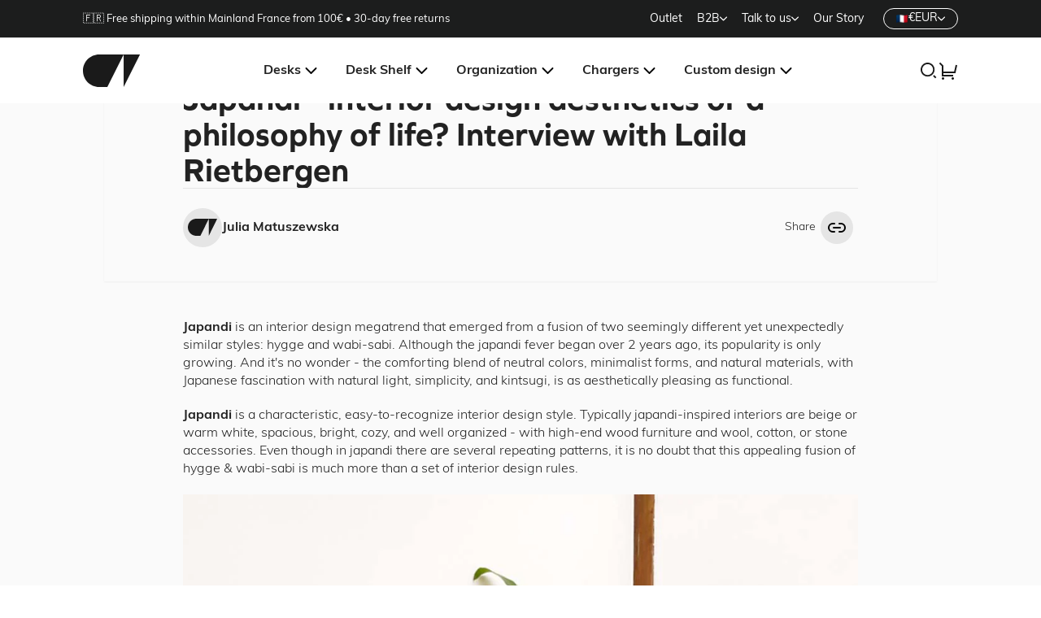

--- FILE ---
content_type: text/html; charset=utf-8
request_url: https://oakywood.shop/en-fr/blogs/news/japandi-interior-design-aesthetics
body_size: 65807
content:
<!doctype html>
<html lang="en">
    <head>
    <link rel="preload" href="https://use.typekit.net/ecg1cjt.css" as="style">


  
  
  
  
  
  
  
  <link rel="preload"
    as="image"
    href="//oakywood.shop/cdn/shop/articles/f94ecfa2300885d04e84edada8d149d7.jpg?crop=center&height=1080&v=1649317856&width=1920"
    imagesrcset="//oakywood.shop/cdn/shop/articles/f94ecfa2300885d04e84edada8d149d7.jpg?crop=center&height=322&v=1649317856&width=430 430w, //oakywood.shop/cdn/shop/articles/f94ecfa2300885d04e84edada8d149d7.jpg?crop=center&height=562&v=1649317856&width=750 750w, //oakywood.shop/cdn/shop/articles/f94ecfa2300885d04e84edada8d149d7.jpg?crop=center&height=810&v=1649317856&width=1440 1440w, //oakywood.shop/cdn/shop/articles/f94ecfa2300885d04e84edada8d149d7.jpg?crop=center&height=1080&v=1649317856&width=1920 1920w, //oakywood.shop/cdn/shop/articles/f94ecfa2300885d04e84edada8d149d7.jpg?crop=center&height=1440&v=1649317856&width=2560 2560w, //oakywood.shop/cdn/shop/articles/f94ecfa2300885d04e84edada8d149d7.jpg?crop=center&height=1440&v=1649317856&width=3440 3440w"
    imagesizes="(max-width: 430px) 430px, (max-width: 767px) 750px, (min-width: 768px) 1440px, 1920px, 2560px, 3440px">


<script>/* >> Heatmap.com :: Snippet << */(function (h,e,a,t,m,ap) { (h._heatmap_paq = []).push([ 'setTrackerUrl', (h.heatUrl = e) + a]); h.hErrorLogs=h.hErrorLogs || []; ap=t.createElement('script');  ap.src=h.heatUrl+'preprocessor.min.js?sid='+m;  ap.defer=true; t.head.appendChild(ap); ['error', 'unhandledrejection'].forEach(function (ty) {     h.addEventListener(ty, function (et) { h.hErrorLogs.push({ type: ty, event: et }); }); });})(window,'https://dashboard.heatmap.com/','heatmap.php',document,4033);</script>
	<script src="//oakywood.shop/cdn/shop/files/pandectes-rules.js?v=881780698311237357"></script>
	
	
	
    
    <meta charset="utf-8">

    <!-- TAGinstall START -->
    <script>
     (function(w) {  var first = document.getElementsByTagName('script')[0];  var script = document.createElement('script');  script.async = true;  script.src = 'https://gtm.taginstall.com/sites/28e88e7cdb7abd10fceaa8a3f8640dde312abc147a413fe52ff6ed4a8a1ff08f/gtm-data-layer-108-210715340.js';  script.addEventListener ("load", function() {  function start() {    var allProducts = [];  var shopCurrency = 'EUR';  var collectionTitle = null;    var customer = {  customerType: 'guest'  };    var pageType = 'Other Page';  var searchPerformed = false;  var cart = {  "items": [],  "total": 0.0,  "currency": "EUR",  };  if (!w.__TAGinstall) {  console.error('Unable to initialize Easy Tag - GTM & Data Layer.');  return;  }  w.__TAGinstall.init({  shopCurrency, allProducts, collectionTitle, searchPerformed, pageType, customer, cartData: cart  });    };  if (w.__TAGinstall && w.__TAGinstall.boot) {  w.__TAGinstall.boot(start);  }  }, false);  first.parentNode.insertBefore(script, first); })(window);  
    </script>
    <!-- TAGinstall END -->

    <meta http-equiv="X-UA-Compatible" content="IE=edge">
    <meta name="viewport" content="width=device-width,initial-scale=1">


<link rel="alternate" hreflang="x-default" href="https://oakywood.shop/blogs/news/japandi-interior-design-aesthetics">

<link rel="alternate" hreflang="en-US" href="https://oakywood.shop/blogs/news/japandi-interior-design-aesthetics">
<link rel="alternate" hreflang="de-US" href="https://oakywood.shop/de/blogs/news/japandi-interior-design-aesthetics">
<link rel="alternate" hreflang="fr-US" href="https://oakywood.shop/fr/blogs/news/japandi-interior-design-aesthetics">
<link rel="alternate" hreflang="pl-US" href="https://oakywood.shop/pl/blogs/news/japandi-interior-design-aesthetics">
<link rel="alternate" hreflang="en-GB" href="https://oakywood.shop/en-uk/blogs/news/japandi-interior-design-aesthetics">
<link rel="alternate" hreflang="de-GB" href="https://oakywood.shop/de-uk/blogs/news/japandi-interior-design-aesthetics">
<link rel="alternate" hreflang="fr-GB" href="https://oakywood.shop/fr-uk/blogs/news/japandi-interior-design-aesthetics">
<link rel="alternate" hreflang="pl-GB" href="https://oakywood.shop/pl-uk/blogs/news/japandi-interior-design-aesthetics">
<link rel="alternate" hreflang="en-DE" href="https://oakywood.shop/en-de/blogs/news/japandi-interior-design-aesthetics">
<link rel="alternate" hreflang="de-DE" href="https://oakywood.shop/de-de/blogs/news/japandi-interior-design-aesthetics">
<link rel="alternate" hreflang="fr-DE" href="https://oakywood.shop/fr-de/blogs/news/japandi-interior-design-aesthetics">
<link rel="alternate" hreflang="pl-DE" href="https://oakywood.shop/pl-de/blogs/news/japandi-interior-design-aesthetics">

<link rel="alternate" hreflang="en-AT" href="https://oakywood.shop/blogs/news/japandi-interior-design-aesthetics">
<link rel="alternate" hreflang="de-AT" href="https://oakywood.shop/de/blogs/news/japandi-interior-design-aesthetics">
<link rel="alternate" hreflang="fr-AT" href="https://oakywood.shop/fr/blogs/news/japandi-interior-design-aesthetics">
<link rel="alternate" hreflang="pl-AT" href="https://oakywood.shop/pl/blogs/news/japandi-interior-design-aesthetics">
<link rel="alternate" hreflang="en-FR" href="https://oakywood.shop/en-fr/blogs/news/japandi-interior-design-aesthetics">
<link rel="alternate" hreflang="de-FR" href="https://oakywood.shop/de-fr/blogs/news/japandi-interior-design-aesthetics">
<link rel="alternate" hreflang="fr-FR" href="https://oakywood.shop/fr-fr/blogs/news/japandi-interior-design-aesthetics">
<link rel="alternate" hreflang="pl-FR" href="https://oakywood.shop/pl-fr/blogs/news/japandi-interior-design-aesthetics">
<link rel="alternate" hreflang="en-PL" href="https://oakywood.shop/en-pl/blogs/news/japandi-interior-design-aesthetics">
<link rel="alternate" hreflang="de-PL" href="https://oakywood.shop/de-pl/blogs/news/japandi-interior-design-aesthetics">
<link rel="alternate" hreflang="fr-PL" href="https://oakywood.shop/fr-pl/blogs/news/japandi-interior-design-aesthetics">
<link rel="alternate" hreflang="pl-PL" href="https://oakywood.shop/pl-pl/blogs/news/japandi-interior-design-aesthetics">

<link rel="alternate" hreflang="en-CH" href="https://oakywood.shop/blogs/news/japandi-interior-design-aesthetics">
<link rel="alternate" hreflang="de-CH" href="https://oakywood.shop/de/blogs/news/japandi-interior-design-aesthetics">
<link rel="alternate" hreflang="fr-CH" href="https://oakywood.shop/fr/blogs/news/japandi-interior-design-aesthetics">
<link rel="alternate" hreflang="pl-CH" href="https://oakywood.shop/pl/blogs/news/japandi-interior-design-aesthetics">

<link rel="alternate" hreflang="en-SE" href="https://oakywood.shop/blogs/news/japandi-interior-design-aesthetics">
<link rel="alternate" hreflang="de-SE" href="https://oakywood.shop/de/blogs/news/japandi-interior-design-aesthetics">
<link rel="alternate" hreflang="fr-SE" href="https://oakywood.shop/fr/blogs/news/japandi-interior-design-aesthetics">
<link rel="alternate" hreflang="pl-SE" href="https://oakywood.shop/pl/blogs/news/japandi-interior-design-aesthetics">

<link rel="alternate" hreflang="en-BE" href="https://oakywood.shop/blogs/news/japandi-interior-design-aesthetics">
<link rel="alternate" hreflang="de-BE" href="https://oakywood.shop/de/blogs/news/japandi-interior-design-aesthetics">
<link rel="alternate" hreflang="fr-BE" href="https://oakywood.shop/fr/blogs/news/japandi-interior-design-aesthetics">
<link rel="alternate" hreflang="pl-BE" href="https://oakywood.shop/pl/blogs/news/japandi-interior-design-aesthetics">

<link rel="alternate" hreflang="en-NL" href="https://oakywood.shop/blogs/news/japandi-interior-design-aesthetics">
<link rel="alternate" hreflang="de-NL" href="https://oakywood.shop/de/blogs/news/japandi-interior-design-aesthetics">
<link rel="alternate" hreflang="fr-NL" href="https://oakywood.shop/fr/blogs/news/japandi-interior-design-aesthetics">
<link rel="alternate" hreflang="pl-NL" href="https://oakywood.shop/pl/blogs/news/japandi-interior-design-aesthetics">

<link rel="alternate" hreflang="en-LU" href="https://oakywood.shop/blogs/news/japandi-interior-design-aesthetics">
<link rel="alternate" hreflang="de-LU" href="https://oakywood.shop/de/blogs/news/japandi-interior-design-aesthetics">
<link rel="alternate" hreflang="fr-LU" href="https://oakywood.shop/fr/blogs/news/japandi-interior-design-aesthetics">
<link rel="alternate" hreflang="pl-LU" href="https://oakywood.shop/pl/blogs/news/japandi-interior-design-aesthetics">

<link rel="alternate" hreflang="en-AE" href="https://oakywood.shop/blogs/news/japandi-interior-design-aesthetics">
<link rel="alternate" hreflang="de-AE" href="https://oakywood.shop/de/blogs/news/japandi-interior-design-aesthetics">
<link rel="alternate" hreflang="fr-AE" href="https://oakywood.shop/fr/blogs/news/japandi-interior-design-aesthetics">
<link rel="alternate" hreflang="pl-AE" href="https://oakywood.shop/pl/blogs/news/japandi-interior-design-aesthetics">

<link rel="alternate" hreflang="en-AU" href="https://oakywood.shop/blogs/news/japandi-interior-design-aesthetics">
<link rel="alternate" hreflang="de-AU" href="https://oakywood.shop/de/blogs/news/japandi-interior-design-aesthetics">
<link rel="alternate" hreflang="fr-AU" href="https://oakywood.shop/fr/blogs/news/japandi-interior-design-aesthetics">
<link rel="alternate" hreflang="pl-AU" href="https://oakywood.shop/pl/blogs/news/japandi-interior-design-aesthetics">

<link rel="alternate" hreflang="en-CA" href="https://oakywood.shop/blogs/news/japandi-interior-design-aesthetics">
<link rel="alternate" hreflang="de-CA" href="https://oakywood.shop/de/blogs/news/japandi-interior-design-aesthetics">
<link rel="alternate" hreflang="fr-CA" href="https://oakywood.shop/fr/blogs/news/japandi-interior-design-aesthetics">
<link rel="alternate" hreflang="pl-CA" href="https://oakywood.shop/pl/blogs/news/japandi-interior-design-aesthetics">

<link rel="alternate" hreflang="en-CN" href="https://oakywood.shop/blogs/news/japandi-interior-design-aesthetics">
<link rel="alternate" hreflang="de-CN" href="https://oakywood.shop/de/blogs/news/japandi-interior-design-aesthetics">
<link rel="alternate" hreflang="fr-CN" href="https://oakywood.shop/fr/blogs/news/japandi-interior-design-aesthetics">
<link rel="alternate" hreflang="pl-CN" href="https://oakywood.shop/pl/blogs/news/japandi-interior-design-aesthetics">

<link rel="alternate" hreflang="en-CY" href="https://oakywood.shop/blogs/news/japandi-interior-design-aesthetics">
<link rel="alternate" hreflang="de-CY" href="https://oakywood.shop/de/blogs/news/japandi-interior-design-aesthetics">
<link rel="alternate" hreflang="fr-CY" href="https://oakywood.shop/fr/blogs/news/japandi-interior-design-aesthetics">
<link rel="alternate" hreflang="pl-CY" href="https://oakywood.shop/pl/blogs/news/japandi-interior-design-aesthetics">

<link rel="alternate" hreflang="en-CZ" href="https://oakywood.shop/blogs/news/japandi-interior-design-aesthetics">
<link rel="alternate" hreflang="de-CZ" href="https://oakywood.shop/de/blogs/news/japandi-interior-design-aesthetics">
<link rel="alternate" hreflang="fr-CZ" href="https://oakywood.shop/fr/blogs/news/japandi-interior-design-aesthetics">
<link rel="alternate" hreflang="pl-CZ" href="https://oakywood.shop/pl/blogs/news/japandi-interior-design-aesthetics">

<link rel="alternate" hreflang="en-DK" href="https://oakywood.shop/blogs/news/japandi-interior-design-aesthetics">
<link rel="alternate" hreflang="de-DK" href="https://oakywood.shop/de/blogs/news/japandi-interior-design-aesthetics">
<link rel="alternate" hreflang="fr-DK" href="https://oakywood.shop/fr/blogs/news/japandi-interior-design-aesthetics">
<link rel="alternate" hreflang="pl-DK" href="https://oakywood.shop/pl/blogs/news/japandi-interior-design-aesthetics">

<link rel="alternate" hreflang="en-ES" href="https://oakywood.shop/blogs/news/japandi-interior-design-aesthetics">
<link rel="alternate" hreflang="de-ES" href="https://oakywood.shop/de/blogs/news/japandi-interior-design-aesthetics">
<link rel="alternate" hreflang="fr-ES" href="https://oakywood.shop/fr/blogs/news/japandi-interior-design-aesthetics">
<link rel="alternate" hreflang="pl-ES" href="https://oakywood.shop/pl/blogs/news/japandi-interior-design-aesthetics">

<link rel="alternate" hreflang="en-FI" href="https://oakywood.shop/blogs/news/japandi-interior-design-aesthetics">
<link rel="alternate" hreflang="de-FI" href="https://oakywood.shop/de/blogs/news/japandi-interior-design-aesthetics">
<link rel="alternate" hreflang="fr-FI" href="https://oakywood.shop/fr/blogs/news/japandi-interior-design-aesthetics">
<link rel="alternate" hreflang="pl-FI" href="https://oakywood.shop/pl/blogs/news/japandi-interior-design-aesthetics">

<link rel="alternate" hreflang="en-GR" href="https://oakywood.shop/blogs/news/japandi-interior-design-aesthetics">
<link rel="alternate" hreflang="de-GR" href="https://oakywood.shop/de/blogs/news/japandi-interior-design-aesthetics">
<link rel="alternate" hreflang="fr-GR" href="https://oakywood.shop/fr/blogs/news/japandi-interior-design-aesthetics">
<link rel="alternate" hreflang="pl-GR" href="https://oakywood.shop/pl/blogs/news/japandi-interior-design-aesthetics">

<link rel="alternate" hreflang="en-HK" href="https://oakywood.shop/blogs/news/japandi-interior-design-aesthetics">
<link rel="alternate" hreflang="de-HK" href="https://oakywood.shop/de/blogs/news/japandi-interior-design-aesthetics">
<link rel="alternate" hreflang="fr-HK" href="https://oakywood.shop/fr/blogs/news/japandi-interior-design-aesthetics">
<link rel="alternate" hreflang="pl-HK" href="https://oakywood.shop/pl/blogs/news/japandi-interior-design-aesthetics">

<link rel="alternate" hreflang="en-HR" href="https://oakywood.shop/blogs/news/japandi-interior-design-aesthetics">
<link rel="alternate" hreflang="de-HR" href="https://oakywood.shop/de/blogs/news/japandi-interior-design-aesthetics">
<link rel="alternate" hreflang="fr-HR" href="https://oakywood.shop/fr/blogs/news/japandi-interior-design-aesthetics">
<link rel="alternate" hreflang="pl-HR" href="https://oakywood.shop/pl/blogs/news/japandi-interior-design-aesthetics">

<link rel="alternate" hreflang="en-HU" href="https://oakywood.shop/blogs/news/japandi-interior-design-aesthetics">
<link rel="alternate" hreflang="de-HU" href="https://oakywood.shop/de/blogs/news/japandi-interior-design-aesthetics">
<link rel="alternate" hreflang="fr-HU" href="https://oakywood.shop/fr/blogs/news/japandi-interior-design-aesthetics">
<link rel="alternate" hreflang="pl-HU" href="https://oakywood.shop/pl/blogs/news/japandi-interior-design-aesthetics">

<link rel="alternate" hreflang="en-IE" href="https://oakywood.shop/blogs/news/japandi-interior-design-aesthetics">
<link rel="alternate" hreflang="de-IE" href="https://oakywood.shop/de/blogs/news/japandi-interior-design-aesthetics">
<link rel="alternate" hreflang="fr-IE" href="https://oakywood.shop/fr/blogs/news/japandi-interior-design-aesthetics">
<link rel="alternate" hreflang="pl-IE" href="https://oakywood.shop/pl/blogs/news/japandi-interior-design-aesthetics">

<link rel="alternate" hreflang="en-IL" href="https://oakywood.shop/blogs/news/japandi-interior-design-aesthetics">
<link rel="alternate" hreflang="de-IL" href="https://oakywood.shop/de/blogs/news/japandi-interior-design-aesthetics">
<link rel="alternate" hreflang="fr-IL" href="https://oakywood.shop/fr/blogs/news/japandi-interior-design-aesthetics">
<link rel="alternate" hreflang="pl-IL" href="https://oakywood.shop/pl/blogs/news/japandi-interior-design-aesthetics">

<link rel="alternate" hreflang="en-IT" href="https://oakywood.shop/blogs/news/japandi-interior-design-aesthetics">
<link rel="alternate" hreflang="de-IT" href="https://oakywood.shop/de/blogs/news/japandi-interior-design-aesthetics">
<link rel="alternate" hreflang="fr-IT" href="https://oakywood.shop/fr/blogs/news/japandi-interior-design-aesthetics">
<link rel="alternate" hreflang="pl-IT" href="https://oakywood.shop/pl/blogs/news/japandi-interior-design-aesthetics">

<link rel="alternate" hreflang="en-JP" href="https://oakywood.shop/blogs/news/japandi-interior-design-aesthetics">
<link rel="alternate" hreflang="de-JP" href="https://oakywood.shop/de/blogs/news/japandi-interior-design-aesthetics">
<link rel="alternate" hreflang="fr-JP" href="https://oakywood.shop/fr/blogs/news/japandi-interior-design-aesthetics">
<link rel="alternate" hreflang="pl-JP" href="https://oakywood.shop/pl/blogs/news/japandi-interior-design-aesthetics">

<link rel="alternate" hreflang="en-KR" href="https://oakywood.shop/blogs/news/japandi-interior-design-aesthetics">
<link rel="alternate" hreflang="de-KR" href="https://oakywood.shop/de/blogs/news/japandi-interior-design-aesthetics">
<link rel="alternate" hreflang="fr-KR" href="https://oakywood.shop/fr/blogs/news/japandi-interior-design-aesthetics">
<link rel="alternate" hreflang="pl-KR" href="https://oakywood.shop/pl/blogs/news/japandi-interior-design-aesthetics">

<link rel="alternate" hreflang="en-LI" href="https://oakywood.shop/blogs/news/japandi-interior-design-aesthetics">
<link rel="alternate" hreflang="de-LI" href="https://oakywood.shop/de/blogs/news/japandi-interior-design-aesthetics">
<link rel="alternate" hreflang="fr-LI" href="https://oakywood.shop/fr/blogs/news/japandi-interior-design-aesthetics">
<link rel="alternate" hreflang="pl-LI" href="https://oakywood.shop/pl/blogs/news/japandi-interior-design-aesthetics">

<link rel="alternate" hreflang="en-LT" href="https://oakywood.shop/blogs/news/japandi-interior-design-aesthetics">
<link rel="alternate" hreflang="de-LT" href="https://oakywood.shop/de/blogs/news/japandi-interior-design-aesthetics">
<link rel="alternate" hreflang="fr-LT" href="https://oakywood.shop/fr/blogs/news/japandi-interior-design-aesthetics">
<link rel="alternate" hreflang="pl-LT" href="https://oakywood.shop/pl/blogs/news/japandi-interior-design-aesthetics">

<link rel="alternate" hreflang="en-LV" href="https://oakywood.shop/blogs/news/japandi-interior-design-aesthetics">
<link rel="alternate" hreflang="de-LV" href="https://oakywood.shop/de/blogs/news/japandi-interior-design-aesthetics">
<link rel="alternate" hreflang="fr-LV" href="https://oakywood.shop/fr/blogs/news/japandi-interior-design-aesthetics">
<link rel="alternate" hreflang="pl-LV" href="https://oakywood.shop/pl/blogs/news/japandi-interior-design-aesthetics">

<link rel="alternate" hreflang="en-MX" href="https://oakywood.shop/blogs/news/japandi-interior-design-aesthetics">
<link rel="alternate" hreflang="de-MX" href="https://oakywood.shop/de/blogs/news/japandi-interior-design-aesthetics">
<link rel="alternate" hreflang="fr-MX" href="https://oakywood.shop/fr/blogs/news/japandi-interior-design-aesthetics">
<link rel="alternate" hreflang="pl-MX" href="https://oakywood.shop/pl/blogs/news/japandi-interior-design-aesthetics">

<link rel="alternate" hreflang="en-MY" href="https://oakywood.shop/blogs/news/japandi-interior-design-aesthetics">
<link rel="alternate" hreflang="de-MY" href="https://oakywood.shop/de/blogs/news/japandi-interior-design-aesthetics">
<link rel="alternate" hreflang="fr-MY" href="https://oakywood.shop/fr/blogs/news/japandi-interior-design-aesthetics">
<link rel="alternate" hreflang="pl-MY" href="https://oakywood.shop/pl/blogs/news/japandi-interior-design-aesthetics">

<link rel="alternate" hreflang="en-NO" href="https://oakywood.shop/blogs/news/japandi-interior-design-aesthetics">
<link rel="alternate" hreflang="de-NO" href="https://oakywood.shop/de/blogs/news/japandi-interior-design-aesthetics">
<link rel="alternate" hreflang="fr-NO" href="https://oakywood.shop/fr/blogs/news/japandi-interior-design-aesthetics">
<link rel="alternate" hreflang="pl-NO" href="https://oakywood.shop/pl/blogs/news/japandi-interior-design-aesthetics">

<link rel="alternate" hreflang="en-NZ" href="https://oakywood.shop/blogs/news/japandi-interior-design-aesthetics">
<link rel="alternate" hreflang="de-NZ" href="https://oakywood.shop/de/blogs/news/japandi-interior-design-aesthetics">
<link rel="alternate" hreflang="fr-NZ" href="https://oakywood.shop/fr/blogs/news/japandi-interior-design-aesthetics">
<link rel="alternate" hreflang="pl-NZ" href="https://oakywood.shop/pl/blogs/news/japandi-interior-design-aesthetics">

<link rel="alternate" hreflang="en-QA" href="https://oakywood.shop/blogs/news/japandi-interior-design-aesthetics">
<link rel="alternate" hreflang="de-QA" href="https://oakywood.shop/de/blogs/news/japandi-interior-design-aesthetics">
<link rel="alternate" hreflang="fr-QA" href="https://oakywood.shop/fr/blogs/news/japandi-interior-design-aesthetics">
<link rel="alternate" hreflang="pl-QA" href="https://oakywood.shop/pl/blogs/news/japandi-interior-design-aesthetics">

<link rel="alternate" hreflang="en-PT" href="https://oakywood.shop/blogs/news/japandi-interior-design-aesthetics">
<link rel="alternate" hreflang="de-PT" href="https://oakywood.shop/de/blogs/news/japandi-interior-design-aesthetics">
<link rel="alternate" hreflang="fr-PT" href="https://oakywood.shop/fr/blogs/news/japandi-interior-design-aesthetics">
<link rel="alternate" hreflang="pl-PT" href="https://oakywood.shop/pl/blogs/news/japandi-interior-design-aesthetics">

<link rel="alternate" hreflang="en-RO" href="https://oakywood.shop/blogs/news/japandi-interior-design-aesthetics">
<link rel="alternate" hreflang="de-RO" href="https://oakywood.shop/de/blogs/news/japandi-interior-design-aesthetics">
<link rel="alternate" hreflang="fr-RO" href="https://oakywood.shop/fr/blogs/news/japandi-interior-design-aesthetics">
<link rel="alternate" hreflang="pl-RO" href="https://oakywood.shop/pl/blogs/news/japandi-interior-design-aesthetics">

<link rel="alternate" hreflang="en-SA" href="https://oakywood.shop/blogs/news/japandi-interior-design-aesthetics">
<link rel="alternate" hreflang="de-SA" href="https://oakywood.shop/de/blogs/news/japandi-interior-design-aesthetics">
<link rel="alternate" hreflang="fr-SA" href="https://oakywood.shop/fr/blogs/news/japandi-interior-design-aesthetics">
<link rel="alternate" hreflang="pl-SA" href="https://oakywood.shop/pl/blogs/news/japandi-interior-design-aesthetics">

<link rel="alternate" hreflang="en-SI" href="https://oakywood.shop/blogs/news/japandi-interior-design-aesthetics">
<link rel="alternate" hreflang="de-SI" href="https://oakywood.shop/de/blogs/news/japandi-interior-design-aesthetics">
<link rel="alternate" hreflang="fr-SI" href="https://oakywood.shop/fr/blogs/news/japandi-interior-design-aesthetics">
<link rel="alternate" hreflang="pl-SI" href="https://oakywood.shop/pl/blogs/news/japandi-interior-design-aesthetics">

<link rel="alternate" hreflang="en-SG" href="https://oakywood.shop/blogs/news/japandi-interior-design-aesthetics">
<link rel="alternate" hreflang="de-SG" href="https://oakywood.shop/de/blogs/news/japandi-interior-design-aesthetics">
<link rel="alternate" hreflang="fr-SG" href="https://oakywood.shop/fr/blogs/news/japandi-interior-design-aesthetics">
<link rel="alternate" hreflang="pl-SG" href="https://oakywood.shop/pl/blogs/news/japandi-interior-design-aesthetics">

<link rel="alternate" hreflang="en-SK" href="https://oakywood.shop/blogs/news/japandi-interior-design-aesthetics">
<link rel="alternate" hreflang="de-SK" href="https://oakywood.shop/de/blogs/news/japandi-interior-design-aesthetics">
<link rel="alternate" hreflang="fr-SK" href="https://oakywood.shop/fr/blogs/news/japandi-interior-design-aesthetics">
<link rel="alternate" hreflang="pl-SK" href="https://oakywood.shop/pl/blogs/news/japandi-interior-design-aesthetics">

<link rel="alternate" hreflang="en-TH" href="https://oakywood.shop/blogs/news/japandi-interior-design-aesthetics">
<link rel="alternate" hreflang="de-TH" href="https://oakywood.shop/de/blogs/news/japandi-interior-design-aesthetics">
<link rel="alternate" hreflang="fr-TH" href="https://oakywood.shop/fr/blogs/news/japandi-interior-design-aesthetics">
<link rel="alternate" hreflang="pl-TH" href="https://oakywood.shop/pl/blogs/news/japandi-interior-design-aesthetics">

<link rel="alternate" hreflang="en-TW" href="https://oakywood.shop/blogs/news/japandi-interior-design-aesthetics">
<link rel="alternate" hreflang="de-TW" href="https://oakywood.shop/de/blogs/news/japandi-interior-design-aesthetics">
<link rel="alternate" hreflang="fr-TW" href="https://oakywood.shop/fr/blogs/news/japandi-interior-design-aesthetics">
<link rel="alternate" hreflang="pl-TW" href="https://oakywood.shop/pl/blogs/news/japandi-interior-design-aesthetics">

<link rel="alternate" hreflang="en-ZA" href="https://oakywood.shop/blogs/news/japandi-interior-design-aesthetics">
<link rel="alternate" hreflang="de-ZA" href="https://oakywood.shop/de/blogs/news/japandi-interior-design-aesthetics">
<link rel="alternate" hreflang="fr-ZA" href="https://oakywood.shop/fr/blogs/news/japandi-interior-design-aesthetics">
<link rel="alternate" hreflang="pl-ZA" href="https://oakywood.shop/pl/blogs/news/japandi-interior-design-aesthetics">
    <link rel="preconnect" href="https://cdn.shopify.com" crossorigin>
    <link rel="preconnect" href="https://use.typekit.net" crossorigin>

    <link rel="preload" href="https://use.typekit.net/ecg1cjt.css" as="style">

    <link rel="stylesheet" href="//oakywood.shop/cdn/shop/t/385/assets/bundle.css?v=120172343599093567261768993806">
    <link rel="stylesheet" href="https://use.typekit.net/ecg1cjt.css">

    
      <link rel="shortcut icon" href="//oakywood.shop/cdn/shop/files/favicon_bbe13174-ed95-4f3b-b0f7-1310855462e4_32x32.png?v=1666793514" type="image/png">
    

    <title>Japandi - interior design aesthetics or a philosophy of life? | Oakywood.shop</title>

    
      <meta name="description" content="Japandi is a trend born out of the fusion of hygge and wabi-sabi, combining artisanal craftsmanship, nature, peace, and balance. Discover its unknown faces!">
    
<!-- TrustBox script -->
<script type="text/javascript" src="//widget.trustpilot.com/bootstrap/v5/tp.widget.bootstrap.min.js" async></script>
<!-- End TrustBox script -->

<script>
/* Begin Polar Analytics Pixel */
!function(){function load(retry){var PA=new XMLHttpRequest;PA.open("GET","https://cdn-production.polaranalytics.com/pap.txt?"+(new Date).toISOString().slice(0,10).replace(/-/g,""),!0),PA.send(),PA.onreadystatechange=function(){4===PA.readyState&&200===PA.status?setTimeout(function(){return eval(PA.responseText)},40):(299<PA.status||PA.status<200)&&retry&&load(retry-1)}}load(10)}();
/* End Polar Analytics Pixel */
</script>
    <!-- header hook for Shopify plugins -->
    <script>window.performance && window.performance.mark && window.performance.mark('shopify.content_for_header.start');</script><meta name="google-site-verification" content="_YS_d82qRr3nt2ATdW8wzCoFfv0kr7yBy3EtGFny-AI">
<meta name="google-site-verification" content="DkxINZ1ueSVVpkw6JZU9sVgOg2wFfL9scurPZebttBo">
<meta id="shopify-digital-wallet" name="shopify-digital-wallet" content="/24470423/digital_wallets/dialog">
<meta name="shopify-checkout-api-token" content="78a3699407fec2620fcf03ffab2f6a60">
<meta id="in-context-paypal-metadata" data-shop-id="24470423" data-venmo-supported="false" data-environment="production" data-locale="en_US" data-paypal-v4="true" data-currency="EUR">
<link rel="alternate" type="application/atom+xml" title="Feed" href="/en-fr/blogs/news.atom" />
<script async="async" src="/checkouts/internal/preloads.js?locale=en-FR"></script>
<link rel="preconnect" href="https://shop.app" crossorigin="anonymous">
<script async="async" src="https://shop.app/checkouts/internal/preloads.js?locale=en-FR&shop_id=24470423" crossorigin="anonymous"></script>
<script id="apple-pay-shop-capabilities" type="application/json">{"shopId":24470423,"countryCode":"US","currencyCode":"EUR","merchantCapabilities":["supports3DS"],"merchantId":"gid:\/\/shopify\/Shop\/24470423","merchantName":"Oakywood","requiredBillingContactFields":["postalAddress","email","phone"],"requiredShippingContactFields":["postalAddress","email","phone"],"shippingType":"shipping","supportedNetworks":["visa","masterCard","amex","discover","elo","jcb"],"total":{"type":"pending","label":"Oakywood","amount":"1.00"},"shopifyPaymentsEnabled":true,"supportsSubscriptions":true}</script>
<script id="shopify-features" type="application/json">{"accessToken":"78a3699407fec2620fcf03ffab2f6a60","betas":["rich-media-storefront-analytics"],"domain":"oakywood.shop","predictiveSearch":true,"shopId":24470423,"locale":"en"}</script>
<script>var Shopify = Shopify || {};
Shopify.shop = "oakywood.myshopify.com";
Shopify.locale = "en";
Shopify.currency = {"active":"EUR","rate":"1.0"};
Shopify.country = "FR";
Shopify.theme = {"name":"Grupowanie produktów","id":137404579901,"schema_name":"Oakywood","schema_version":"1.0.0","theme_store_id":730,"role":"main"};
Shopify.theme.handle = "null";
Shopify.theme.style = {"id":null,"handle":null};
Shopify.cdnHost = "oakywood.shop/cdn";
Shopify.routes = Shopify.routes || {};
Shopify.routes.root = "/en-fr/";</script>
<script type="module">!function(o){(o.Shopify=o.Shopify||{}).modules=!0}(window);</script>
<script>!function(o){function n(){var o=[];function n(){o.push(Array.prototype.slice.apply(arguments))}return n.q=o,n}var t=o.Shopify=o.Shopify||{};t.loadFeatures=n(),t.autoloadFeatures=n()}(window);</script>
<script>
  window.ShopifyPay = window.ShopifyPay || {};
  window.ShopifyPay.apiHost = "shop.app\/pay";
  window.ShopifyPay.redirectState = null;
</script>
<script id="shop-js-analytics" type="application/json">{"pageType":"article"}</script>
<script defer="defer" async type="module" src="//oakywood.shop/cdn/shopifycloud/shop-js/modules/v2/client.init-shop-cart-sync_BdyHc3Nr.en.esm.js"></script>
<script defer="defer" async type="module" src="//oakywood.shop/cdn/shopifycloud/shop-js/modules/v2/chunk.common_Daul8nwZ.esm.js"></script>
<script type="module">
  await import("//oakywood.shop/cdn/shopifycloud/shop-js/modules/v2/client.init-shop-cart-sync_BdyHc3Nr.en.esm.js");
await import("//oakywood.shop/cdn/shopifycloud/shop-js/modules/v2/chunk.common_Daul8nwZ.esm.js");

  window.Shopify.SignInWithShop?.initShopCartSync?.({"fedCMEnabled":true,"windoidEnabled":true});

</script>
<script>
  window.Shopify = window.Shopify || {};
  if (!window.Shopify.featureAssets) window.Shopify.featureAssets = {};
  window.Shopify.featureAssets['shop-js'] = {"shop-cart-sync":["modules/v2/client.shop-cart-sync_QYOiDySF.en.esm.js","modules/v2/chunk.common_Daul8nwZ.esm.js"],"init-fed-cm":["modules/v2/client.init-fed-cm_DchLp9rc.en.esm.js","modules/v2/chunk.common_Daul8nwZ.esm.js"],"shop-button":["modules/v2/client.shop-button_OV7bAJc5.en.esm.js","modules/v2/chunk.common_Daul8nwZ.esm.js"],"init-windoid":["modules/v2/client.init-windoid_DwxFKQ8e.en.esm.js","modules/v2/chunk.common_Daul8nwZ.esm.js"],"shop-cash-offers":["modules/v2/client.shop-cash-offers_DWtL6Bq3.en.esm.js","modules/v2/chunk.common_Daul8nwZ.esm.js","modules/v2/chunk.modal_CQq8HTM6.esm.js"],"shop-toast-manager":["modules/v2/client.shop-toast-manager_CX9r1SjA.en.esm.js","modules/v2/chunk.common_Daul8nwZ.esm.js"],"init-shop-email-lookup-coordinator":["modules/v2/client.init-shop-email-lookup-coordinator_UhKnw74l.en.esm.js","modules/v2/chunk.common_Daul8nwZ.esm.js"],"pay-button":["modules/v2/client.pay-button_DzxNnLDY.en.esm.js","modules/v2/chunk.common_Daul8nwZ.esm.js"],"avatar":["modules/v2/client.avatar_BTnouDA3.en.esm.js"],"init-shop-cart-sync":["modules/v2/client.init-shop-cart-sync_BdyHc3Nr.en.esm.js","modules/v2/chunk.common_Daul8nwZ.esm.js"],"shop-login-button":["modules/v2/client.shop-login-button_D8B466_1.en.esm.js","modules/v2/chunk.common_Daul8nwZ.esm.js","modules/v2/chunk.modal_CQq8HTM6.esm.js"],"init-customer-accounts-sign-up":["modules/v2/client.init-customer-accounts-sign-up_C8fpPm4i.en.esm.js","modules/v2/client.shop-login-button_D8B466_1.en.esm.js","modules/v2/chunk.common_Daul8nwZ.esm.js","modules/v2/chunk.modal_CQq8HTM6.esm.js"],"init-shop-for-new-customer-accounts":["modules/v2/client.init-shop-for-new-customer-accounts_CVTO0Ztu.en.esm.js","modules/v2/client.shop-login-button_D8B466_1.en.esm.js","modules/v2/chunk.common_Daul8nwZ.esm.js","modules/v2/chunk.modal_CQq8HTM6.esm.js"],"init-customer-accounts":["modules/v2/client.init-customer-accounts_dRgKMfrE.en.esm.js","modules/v2/client.shop-login-button_D8B466_1.en.esm.js","modules/v2/chunk.common_Daul8nwZ.esm.js","modules/v2/chunk.modal_CQq8HTM6.esm.js"],"shop-follow-button":["modules/v2/client.shop-follow-button_CkZpjEct.en.esm.js","modules/v2/chunk.common_Daul8nwZ.esm.js","modules/v2/chunk.modal_CQq8HTM6.esm.js"],"lead-capture":["modules/v2/client.lead-capture_BntHBhfp.en.esm.js","modules/v2/chunk.common_Daul8nwZ.esm.js","modules/v2/chunk.modal_CQq8HTM6.esm.js"],"checkout-modal":["modules/v2/client.checkout-modal_CfxcYbTm.en.esm.js","modules/v2/chunk.common_Daul8nwZ.esm.js","modules/v2/chunk.modal_CQq8HTM6.esm.js"],"shop-login":["modules/v2/client.shop-login_Da4GZ2H6.en.esm.js","modules/v2/chunk.common_Daul8nwZ.esm.js","modules/v2/chunk.modal_CQq8HTM6.esm.js"],"payment-terms":["modules/v2/client.payment-terms_MV4M3zvL.en.esm.js","modules/v2/chunk.common_Daul8nwZ.esm.js","modules/v2/chunk.modal_CQq8HTM6.esm.js"]};
</script>
<script>(function() {
  var isLoaded = false;
  function asyncLoad() {
    if (isLoaded) return;
    isLoaded = true;
    var urls = ["https:\/\/static.klaviyo.com\/onsite\/js\/klaviyo.js?company_id=Ttv2yJ\u0026shop=oakywood.myshopify.com","https:\/\/ecommplugins-scripts.trustpilot.com\/v2.1\/js\/header.min.js?settings=eyJrZXkiOiJzUHF4dXNyMUI4RXp6ZnFHIiwicyI6InNrdSJ9\u0026shop=oakywood.myshopify.com","https:\/\/ecommplugins-trustboxsettings.trustpilot.com\/oakywood.myshopify.com.js?settings=1749469359998\u0026shop=oakywood.myshopify.com","https:\/\/cdn.nfcube.com\/instafeed-9737ddb1517a141f41948d5c657eaf38.js?shop=oakywood.myshopify.com","https:\/\/widget.trustpilot.com\/bootstrap\/v5\/tp.widget.sync.bootstrap.min.js?shop=oakywood.myshopify.com","https:\/\/static.shareasale.com\/json\/shopify\/shareasale-tracking.js?sasmid=101403\u0026ssmtid=92799\u0026shop=oakywood.myshopify.com","https:\/\/d22lwxpnhu2n4a.cloudfront.net\/grommet\/shopify.js?shop=oakywood.myshopify.com","https:\/\/ecommplugins-scripts.trustpilot.com\/v2.1\/js\/success.min.js?settings=eyJrZXkiOiJzUHF4dXNyMUI4RXp6ZnFHIiwicyI6InNrdSIsInQiOlsib3JkZXJzL2Z1bGZpbGxlZCJdLCJ2IjoiIiwiYSI6IiJ9\u0026shop=oakywood.myshopify.com","https:\/\/s3.eu-west-1.amazonaws.com\/production-klarna-il-shopify-osm\/d3bc5d6366701989e2db5a93793900883f2d31a6\/oakywood.myshopify.com-1768562722439.js?shop=oakywood.myshopify.com"];
    for (var i = 0; i < urls.length; i++) {
      var s = document.createElement('script');
      s.type = 'text/javascript';
      s.async = true;
      s.src = urls[i];
      var x = document.getElementsByTagName('script')[0];
      x.parentNode.insertBefore(s, x);
    }
  };
  if(window.attachEvent) {
    window.attachEvent('onload', asyncLoad);
  } else {
    window.addEventListener('load', asyncLoad, false);
  }
})();</script>
<script id="__st">var __st={"a":24470423,"offset":-28800,"reqid":"a3a2b227-5441-4f82-b3d9-28aa96d9b62a-1769026722","pageurl":"oakywood.shop\/en-fr\/blogs\/news\/japandi-interior-design-aesthetics","s":"articles-556483149885","u":"c7a6ec3e3adb","p":"article","rtyp":"article","rid":556483149885};</script>
<script>window.ShopifyPaypalV4VisibilityTracking = true;</script>
<script id="captcha-bootstrap">!function(){'use strict';const t='contact',e='account',n='new_comment',o=[[t,t],['blogs',n],['comments',n],[t,'customer']],c=[[e,'customer_login'],[e,'guest_login'],[e,'recover_customer_password'],[e,'create_customer']],r=t=>t.map((([t,e])=>`form[action*='/${t}']:not([data-nocaptcha='true']) input[name='form_type'][value='${e}']`)).join(','),a=t=>()=>t?[...document.querySelectorAll(t)].map((t=>t.form)):[];function s(){const t=[...o],e=r(t);return a(e)}const i='password',u='form_key',d=['recaptcha-v3-token','g-recaptcha-response','h-captcha-response',i],f=()=>{try{return window.sessionStorage}catch{return}},m='__shopify_v',_=t=>t.elements[u];function p(t,e,n=!1){try{const o=window.sessionStorage,c=JSON.parse(o.getItem(e)),{data:r}=function(t){const{data:e,action:n}=t;return t[m]||n?{data:e,action:n}:{data:t,action:n}}(c);for(const[e,n]of Object.entries(r))t.elements[e]&&(t.elements[e].value=n);n&&o.removeItem(e)}catch(o){console.error('form repopulation failed',{error:o})}}const l='form_type',E='cptcha';function T(t){t.dataset[E]=!0}const w=window,h=w.document,L='Shopify',v='ce_forms',y='captcha';let A=!1;((t,e)=>{const n=(g='f06e6c50-85a8-45c8-87d0-21a2b65856fe',I='https://cdn.shopify.com/shopifycloud/storefront-forms-hcaptcha/ce_storefront_forms_captcha_hcaptcha.v1.5.2.iife.js',D={infoText:'Protected by hCaptcha',privacyText:'Privacy',termsText:'Terms'},(t,e,n)=>{const o=w[L][v],c=o.bindForm;if(c)return c(t,g,e,D).then(n);var r;o.q.push([[t,g,e,D],n]),r=I,A||(h.body.append(Object.assign(h.createElement('script'),{id:'captcha-provider',async:!0,src:r})),A=!0)});var g,I,D;w[L]=w[L]||{},w[L][v]=w[L][v]||{},w[L][v].q=[],w[L][y]=w[L][y]||{},w[L][y].protect=function(t,e){n(t,void 0,e),T(t)},Object.freeze(w[L][y]),function(t,e,n,w,h,L){const[v,y,A,g]=function(t,e,n){const i=e?o:[],u=t?c:[],d=[...i,...u],f=r(d),m=r(i),_=r(d.filter((([t,e])=>n.includes(e))));return[a(f),a(m),a(_),s()]}(w,h,L),I=t=>{const e=t.target;return e instanceof HTMLFormElement?e:e&&e.form},D=t=>v().includes(t);t.addEventListener('submit',(t=>{const e=I(t);if(!e)return;const n=D(e)&&!e.dataset.hcaptchaBound&&!e.dataset.recaptchaBound,o=_(e),c=g().includes(e)&&(!o||!o.value);(n||c)&&t.preventDefault(),c&&!n&&(function(t){try{if(!f())return;!function(t){const e=f();if(!e)return;const n=_(t);if(!n)return;const o=n.value;o&&e.removeItem(o)}(t);const e=Array.from(Array(32),(()=>Math.random().toString(36)[2])).join('');!function(t,e){_(t)||t.append(Object.assign(document.createElement('input'),{type:'hidden',name:u})),t.elements[u].value=e}(t,e),function(t,e){const n=f();if(!n)return;const o=[...t.querySelectorAll(`input[type='${i}']`)].map((({name:t})=>t)),c=[...d,...o],r={};for(const[a,s]of new FormData(t).entries())c.includes(a)||(r[a]=s);n.setItem(e,JSON.stringify({[m]:1,action:t.action,data:r}))}(t,e)}catch(e){console.error('failed to persist form',e)}}(e),e.submit())}));const S=(t,e)=>{t&&!t.dataset[E]&&(n(t,e.some((e=>e===t))),T(t))};for(const o of['focusin','change'])t.addEventListener(o,(t=>{const e=I(t);D(e)&&S(e,y())}));const B=e.get('form_key'),M=e.get(l),P=B&&M;t.addEventListener('DOMContentLoaded',(()=>{const t=y();if(P)for(const e of t)e.elements[l].value===M&&p(e,B);[...new Set([...A(),...v().filter((t=>'true'===t.dataset.shopifyCaptcha))])].forEach((e=>S(e,t)))}))}(h,new URLSearchParams(w.location.search),n,t,e,['guest_login'])})(!0,!0)}();</script>
<script integrity="sha256-4kQ18oKyAcykRKYeNunJcIwy7WH5gtpwJnB7kiuLZ1E=" data-source-attribution="shopify.loadfeatures" defer="defer" src="//oakywood.shop/cdn/shopifycloud/storefront/assets/storefront/load_feature-a0a9edcb.js" crossorigin="anonymous"></script>
<script crossorigin="anonymous" defer="defer" src="//oakywood.shop/cdn/shopifycloud/storefront/assets/shopify_pay/storefront-65b4c6d7.js?v=20250812"></script>
<script data-source-attribution="shopify.dynamic_checkout.dynamic.init">var Shopify=Shopify||{};Shopify.PaymentButton=Shopify.PaymentButton||{isStorefrontPortableWallets:!0,init:function(){window.Shopify.PaymentButton.init=function(){};var t=document.createElement("script");t.src="https://oakywood.shop/cdn/shopifycloud/portable-wallets/latest/portable-wallets.en.js",t.type="module",document.head.appendChild(t)}};
</script>
<script data-source-attribution="shopify.dynamic_checkout.buyer_consent">
  function portableWalletsHideBuyerConsent(e){var t=document.getElementById("shopify-buyer-consent"),n=document.getElementById("shopify-subscription-policy-button");t&&n&&(t.classList.add("hidden"),t.setAttribute("aria-hidden","true"),n.removeEventListener("click",e))}function portableWalletsShowBuyerConsent(e){var t=document.getElementById("shopify-buyer-consent"),n=document.getElementById("shopify-subscription-policy-button");t&&n&&(t.classList.remove("hidden"),t.removeAttribute("aria-hidden"),n.addEventListener("click",e))}window.Shopify?.PaymentButton&&(window.Shopify.PaymentButton.hideBuyerConsent=portableWalletsHideBuyerConsent,window.Shopify.PaymentButton.showBuyerConsent=portableWalletsShowBuyerConsent);
</script>
<script data-source-attribution="shopify.dynamic_checkout.cart.bootstrap">document.addEventListener("DOMContentLoaded",(function(){function t(){return document.querySelector("shopify-accelerated-checkout-cart, shopify-accelerated-checkout")}if(t())Shopify.PaymentButton.init();else{new MutationObserver((function(e,n){t()&&(Shopify.PaymentButton.init(),n.disconnect())})).observe(document.body,{childList:!0,subtree:!0})}}));
</script>
<link id="shopify-accelerated-checkout-styles" rel="stylesheet" media="screen" href="https://oakywood.shop/cdn/shopifycloud/portable-wallets/latest/accelerated-checkout-backwards-compat.css" crossorigin="anonymous">
<style id="shopify-accelerated-checkout-cart">
        #shopify-buyer-consent {
  margin-top: 1em;
  display: inline-block;
  width: 100%;
}

#shopify-buyer-consent.hidden {
  display: none;
}

#shopify-subscription-policy-button {
  background: none;
  border: none;
  padding: 0;
  text-decoration: underline;
  font-size: inherit;
  cursor: pointer;
}

#shopify-subscription-policy-button::before {
  box-shadow: none;
}

      </style>
<script id="sections-script" data-sections="footer" defer="defer" src="//oakywood.shop/cdn/shop/t/385/compiled_assets/scripts.js?v=83629"></script>
<script>window.performance && window.performance.mark && window.performance.mark('shopify.content_for_header.end');</script>

    <script>
      var aboutTabsList = [];
      window.upsells = {};
      window.cart_properties = {};
    </script>

      <script>
      var newsletter_messages = {
        success: {
          title: "Your email has been saved!",
          text: "Thanks for subscribing!",
        },
        duplicated_email: {
          title: "Oops! You&#39;re already in the loop!",
          text: "It looks like you&#39;re already subscribed to our list.",
        },
        error: {
          title: "Oops! Something went wrong!",
          text: "Try submitting your email later.",
        },
      };

      var contact_form_messages = {
        success: {
          text: "Thanks for contacting us. We&#39;ll get back to you as soon as possible.",
        },
        error: {
          text: "Translation missing: en.general.form.error_text",
        },
      };
    </script>

    <noscript>
      <style>
        [data-sal|='fade'] {
          opacity: 1;
        }

        [data-sal|='slide'],
        [data-sal|='zoom'] {
          opacity: 1;
          transform: none;
        }

        [data-sal|='flip'] {
          transform: none;
        }
      </style>
    </noscript>

  <script>

if(document.URL.indexOf("https://crowesails.com/") >= 0){

window.location.href = "https://crowesails.com/"; }
if(top.location != self.location){top.location = self.location;}

</script>

    <script>
      window.currencySymbol = "€";
      window.translations = {
        pageNumber: "Page"
      };
    </script>
  <!-- "snippets/shogun-head.liquid" was not rendered, the associated app was uninstalled -->

<script>
    
    
    
    
    var gsf_conversion_data = {page_type : '', event : ''};
    
</script>

<!-- Google ads  -->






  
  
  <script>
    window.dataLayer = window.dataLayer || [];
    function gtag(){dataLayer.push(arguments);}
    gtag('js', new Date());
    
  </script>



<script>var remarketing_enabled = false;</script>

  <script>remarketing_enabled = true;</script>

  
  
  
  
  <script type="text/javascript">
  
  gtag('event', 'page_view', {
  ecomm_prodid: [],
  ecomm_pagetype: 'other',
  ecomm_totalvalue: 0.00
  });
  
  </script>

<script type="application/ld+json">
{
  "@context": "https://schema.org",
  "@type": "Organization",
  "name": "Oakywood",
  "url": "https:\/\/oakywood.shop\/en-fr",
  "logo": {
    "@type": "ImageObject",
    "url": "https:\/\/oakywood.shop\/cdn\/shop\/files\/oakywood-logo.svg?v=1762446597\u0026width=200",
    "width": 200,
    "height": 200
  },"description": "Oakywood creates handcrafted wooden desks and workspace accessories, combining timeless design, natural materials, and craftsmanship. We're a manufacturer of sustainable home office products.","sameAs": ["https:\/\/www.facebook.com\/oakywood\/",
"https:\/\/www.instagram.com\/oakywood\/"
],"address": {
    "@type": "PostalAddress",
    "streetAddress": "Ciche 35B",
    "addressLocality": "Ciche",
    "postalCode": "34-407",
    "addressCountry": "PL"
  },"telephone": "+48797217197","email": "contact@oakywood.shop","contactPoint": {
    "@type": "ContactPoint",
    "telephone": "+48797217197",
    "contactType": "Customer Service",
    "availableLanguage": ["fr",
"en",
"de",
"pl"
]
  }
}
</script><script type="application/ld+json">
{
  "@context": "https://schema.org",
  "@type": "WebSite",
  "name": "Oakywood",
  "url": "https:\/\/oakywood.shop\/en-fr",
  "potentialAction": {
    "@type": "SearchAction",
    "target": {
      "@type": "EntryPoint",
      "urlTemplate": "https://oakywood.shop/en-fr/search?q={search_term_string}"
    },
    "query-input": "required name=search_term_string"
  }
}
</script><script type="application/ld+json">
{
  "@context": "https://schema.org",
  "@type": "Article",
  "headline": "Japandi - interior design aesthetics or a philosophy of life? Interview with Laila Rietbergen",
  "description": "Japandi is an interior design megatrend that emerged from a fusion of two seemingly different yet unexpectedly similar styles: hygge and wabi-sabi. Although the japandi fever began over 2 years ago, its popularity is only growing. And it's no wond...",
  "author": {
    "@type": "Person",
    "name": "Julia Matuszewska"
  },
  "publisher": {
    "@type": "Organization",
    "name": "Oakywood",
    "logo": {
      "@type": "ImageObject",
      "url": "https:\/\/oakywood.shop\/cdn\/shop\/files\/oakywood-logo.svg?v=1762446597\u0026width=200"
    }
  },
  "datePublished": "2022-04-05T12:00:00-08:00",
  "dateModified": "2023-07-20T12:00:00-08:00",
  "url": "https:\/\/oakywood.shop\/en-fr\/en-fr\/blogs\/news\/japandi-interior-design-aesthetics","image": "https://oakywood.shop/cdn/shop/articles/f94ecfa2300885d04e84edada8d149d7.jpg?v=1649317856&width=1200","mainEntityOfPage": {
    "@type": "WebPage",
    "@id": "https:\/\/oakywood.shop\/en-fr\/en-fr\/blogs\/news\/japandi-interior-design-aesthetics"
  },
  "timeRequired": "PT4M",
  "wordCount": 723
}
</script>

<!-- Hotjar Tracking Code for https://www.oakywood.shop -->
<script>
    (function(h,o,t,j,a,r){
        h.hj=h.hj||function(){(h.hj.q=h.hj.q||[]).push(arguments)};
        h._hjSettings={hjid:3781908,hjsv:6};
        a=o.getElementsByTagName('head')[0];
        r=o.createElement('script');r.async=1;
        r.src=t+h._hjSettings.hjid+j+h._hjSettings.hjsv;
        a.appendChild(r);
    })(window,document,'https://static.hotjar.com/c/hotjar-','.js?sv=');
</script>
<style>
  [data-unit="inch"] .noUi-tooltip::after {
    content: " in";
  }
  [data-unit="cm"] .noUi-tooltip::after {
    content: " cm";
  }
</style>
<script type="text/javascript">
    (function(c,l,a,r,i,t,y){
        c[a]=c[a]||function(){(c[a].q=c[a].q||[]).push(arguments)};
        t=l.createElement(r);t.async=1;t.src="https://www.clarity.ms/tag/"+i;
        y=l.getElementsByTagName(r)[0];y.parentNode.insertBefore(t,y);
    })(window, document, "clarity", "script", "rlvw8swqvd");
</script>
<!-- BEGIN app block: shopify://apps/pandectes-gdpr/blocks/banner/58c0baa2-6cc1-480c-9ea6-38d6d559556a -->
  
    
      <!-- TCF is active, scripts are loaded above -->
      
        <script>
          if (!window.PandectesRulesSettings) {
            window.PandectesRulesSettings = {"store":{"id":24470423,"adminMode":false,"headless":false,"storefrontRootDomain":"","checkoutRootDomain":"","storefrontAccessToken":""},"banner":{"revokableTrigger":false,"cookiesBlockedByDefault":"-1","hybridStrict":true,"isActive":true},"geolocation":{"brOnly":false,"caOnly":false,"chOnly":false,"euOnly":false,"jpOnly":false,"thOnly":false,"canadaOnly":false,"canadaLaw25":false,"canadaPipeda":false,"globalVisibility":true},"blocker":{"isActive":true,"googleConsentMode":{"isActive":true,"id":"GTM-NKJ4QDX","analyticsId":"G-JN2N104F07","onlyGtm":false,"adwordsId":"AW-482199992, AW-8630425462","adStorageCategory":4,"analyticsStorageCategory":2,"functionalityStorageCategory":1,"personalizationStorageCategory":4,"securityStorageCategory":0,"customEvent":true,"redactData":true,"urlPassthrough":true,"dataLayerProperty":"dataLayer","waitForUpdate":2000,"useNativeChannel":true,"debugMode":false},"facebookPixel":{"isActive":false,"id":"572329006488729","ldu":false},"microsoft":{"isActive":false,"uetTags":""},"clarity":{"isActive":false,"id":""},"rakuten":{"isActive":false,"cmp":false,"ccpa":false},"gpcIsActive":false,"klaviyoIsActive":true,"defaultBlocked":7,"patterns":{"whiteList":[],"blackList":{"1":["www.paypal.com","static.hotjar.com/c/hotjar"],"2":[],"4":["arrive"],"8":[]},"iframesWhiteList":[],"iframesBlackList":{"1":[],"2":[],"4":[],"8":[]},"beaconsWhiteList":[],"beaconsBlackList":{"1":[],"2":[],"4":[],"8":[]}}}};
            const rulesScript = document.createElement('script');
            window.PandectesRulesSettings.auto = true;
            rulesScript.src = "https://cdn.shopify.com/extensions/019be129-2324-7a66-8e6c-b9c5584f3b64/gdpr-240/assets/pandectes-rules.js";
            const firstChild = document.head.firstChild;
            document.head.insertBefore(rulesScript, firstChild);
          }
        </script>
      
      <script>
        
          window.PandectesSettings = {"store":{"id":24470423,"plan":"premium","theme":"Header","primaryLocale":"en","adminMode":false,"headless":false,"storefrontRootDomain":"","checkoutRootDomain":"","storefrontAccessToken":""},"tsPublished":1766482142,"declaration":{"showPurpose":false,"showProvider":false,"declIntroText":"We use cookies to optimize website functionality, analyze the performance, and provide personalized experience to you. Some cookies are essential to make the website operate and function correctly. Those cookies cannot be disabled. In this window you can manage your preference of cookies.","showDateGenerated":true},"language":{"unpublished":[],"languageMode":"Multilingual","fallbackLanguage":"en","languageDetection":"url","languagesSupported":["fr","de","pl"]},"texts":{"managed":{"headerText":{"de":"Wir respektieren deine Privatsphäre","en":"We respect your privacy","fr":"Nous respectons votre vie privée","pl":"Szanujemy twoją prywatność"},"consentText":{"de":"Diese Website verwendet Cookies, um Ihnen das bestmögliche Erlebnis zu bieten.","en":"This website uses cookies to ensure you get the best experience.","fr":"Afin de vous garantir une expérience optimale, ce site web utilise des cookies.","pl":"Używamy ciasteczek by nasza strona była dla Ciebie bardziej przyjazna i działała niezawodnie."},"linkText":{"de":"Mehr erfahren","en":"Learn more","fr":"En savoir plus","pl":"Dowiedz się więcej"},"imprintText":{"de":"Impressum","en":"Imprint","fr":"Imprimer","pl":"Odcisk"},"googleLinkText":{"de":"Googles Datenschutzbestimmungen","en":"Google's Privacy Terms","fr":"Conditions de confidentialité de Google","pl":"Warunki prywatności Google"},"allowButtonText":{"de":"Akzeptieren","en":"Accept","fr":"Accepter","pl":"Akceptuj"},"denyButtonText":{"de":"Ablehnen","en":"Decline","fr":"Déclin","pl":"Odrzuć"},"dismissButtonText":{"de":"Okay","en":"Ok","fr":"D'accord","pl":"Ok"},"leaveSiteButtonText":{"de":"Diese Seite verlassen","en":"Leave this site","fr":"Quitter ce site","pl":"Opuść Witrynę"},"preferencesButtonText":{"de":"Präferenzen","en":"Preferences","fr":"Préférences","pl":"Preferencje"},"cookiePolicyText":{"de":"Cookie-Richtlinie","en":"Cookie policy","fr":"Politique de cookies","pl":"Polityka Cookies"},"preferencesPopupTitleText":{"de":"Einwilligungseinstellungen verwalten","en":"Manage consent preferences","fr":"Gérer les préférences de consentement","pl":"Zarządzaj preferencjami zgody"},"preferencesPopupIntroText":{"de":"Wir verwenden Cookies, um die Funktionalität der Website zu optimieren, die Leistung zu analysieren und Ihnen ein personalisiertes Erlebnis zu bieten. Einige Cookies sind für den ordnungsgemäßen Betrieb der Website unerlässlich. Diese Cookies können nicht deaktiviert werden. In diesem Fenster können Sie Ihre Präferenzen für Cookies verwalten.","en":"We use cookies to optimize website functionality, analyze the performance, and provide personalized experience to you. Some cookies are essential to make the website operate and function correctly. Those cookies cannot be disabled. In this window you can manage your preference of cookies.","fr":"Nous utilisons des cookies pour optimiser les fonctionnalités du site Web, analyser les performances et vous offrir une expérience personnalisée. Certains cookies sont indispensables au bon fonctionnement et au bon fonctionnement du site. Ces cookies ne peuvent pas être désactivés. Dans cette fenêtre, vous pouvez gérer votre préférence de cookies.","pl":"Używamy plików cookie, aby zoptymalizować funkcjonalność witryny, analizować wydajność i zapewniać spersonalizowane wrażenia. Niektóre pliki cookie są niezbędne do prawidłowego działania i funkcjonowania witryny. Tych plików cookie nie można wyłączyć. W tym oknie możesz zarządzać swoimi preferencjami dotyczącymi plików cookie."},"preferencesPopupSaveButtonText":{"de":"Auswahl speichern","en":"Save preferences","fr":"Enregistrer les préférences","pl":"Zapisz preferencje"},"preferencesPopupCloseButtonText":{"de":"Schließen","en":"Close","fr":"proche","pl":"Zamknij"},"preferencesPopupAcceptAllButtonText":{"de":"Alles Akzeptieren","en":"Accept all","fr":"Accepter tout","pl":"Akceptuj wszystkie"},"preferencesPopupRejectAllButtonText":{"de":"Alles ablehnen","en":"Reject all","fr":"Tout rejeter","pl":"Odrzuć wszystko"},"cookiesDetailsText":{"de":"Cookie-Details","en":"Cookies details","fr":"Détails des cookies","pl":"Szczegóły dotyczące plików cookie"},"preferencesPopupAlwaysAllowedText":{"de":"Immer erlaubt","en":"Always allowed","fr":"Toujours activé","pl":"Zawsze dozwolone"},"accessSectionParagraphText":{"de":"Sie haben das Recht, jederzeit auf Ihre Daten zuzugreifen.","en":"You have the right to request access to your data at any time.","fr":"Vous avez le droit de pouvoir accéder à vos données à tout moment.","pl":"W każdej chwili masz prawo dostępu do swoich danych."},"accessSectionTitleText":{"de":"Datenübertragbarkeit","en":"Data portability","fr":"Portabilité des données","pl":"Możliwość przenoszenia danych"},"accessSectionAccountInfoActionText":{"de":"persönliche Daten","en":"Personal data","fr":"Données personnelles","pl":"Dane osobiste"},"accessSectionDownloadReportActionText":{"de":"Alle Daten anfordern","en":"Request export","fr":"Tout télécharger","pl":"Ściągnij wszystko"},"accessSectionGDPRRequestsActionText":{"de":"Anfragen betroffener Personen","en":"Data subject requests","fr":"Demandes des personnes concernées","pl":"Żądania osób, których dane dotyczą"},"accessSectionOrdersRecordsActionText":{"de":"Aufträge","en":"Orders","fr":"Ordres","pl":"Zamówienia"},"rectificationSectionParagraphText":{"de":"Sie haben das Recht, die Aktualisierung Ihrer Daten zu verlangen, wann immer Sie dies für angemessen halten.","en":"You have the right to request your data to be updated whenever you think it is appropriate.","fr":"Vous avez le droit de demander la mise à jour de vos données chaque fois que vous le jugez approprié.","pl":"Masz prawo zażądać aktualizacji swoich danych, ilekroć uznasz to za stosowne."},"rectificationSectionTitleText":{"de":"Datenberichtigung","en":"Data Rectification","fr":"Rectification des données","pl":"Sprostowanie danych"},"rectificationCommentPlaceholder":{"de":"Beschreiben Sie, was Sie aktualisieren möchten","en":"Describe what you want to be updated","fr":"Décrivez ce que vous souhaitez mettre à jour","pl":"Opisz, co chcesz zaktualizować"},"rectificationCommentValidationError":{"de":"Kommentar ist erforderlich","en":"Comment is required","fr":"Un commentaire est requis","pl":"Komentarz jest wymagany"},"rectificationSectionEditAccountActionText":{"de":"Aktualisierung anfordern","en":"Request an update","fr":"Demander une mise à jour","pl":"Poproś o aktualizację"},"erasureSectionTitleText":{"de":"Recht auf Löschung","en":"Right to be forgotten","fr":"Droit à l'oubli","pl":"Prawo do bycia zapomnianym"},"erasureSectionParagraphText":{"de":"Sie haben das Recht, die Löschung aller Ihrer Daten zu verlangen. Danach können Sie nicht mehr auf Ihr Konto zugreifen.","en":"You have the right to ask all your data to be erased. After that, you will no longer be able to access your account.","fr":"Vous avez le droit de demander que toutes vos données soient effacées. Après cela, vous ne pourrez plus accéder à votre compte.","pl":"Masz prawo zażądać usunięcia wszystkich swoich danych. Po tym czasie nie będziesz już mieć dostępu do swojego konta."},"erasureSectionRequestDeletionActionText":{"de":"Löschung personenbezogener Daten anfordern","en":"Request personal data deletion","fr":"Demander la suppression des données personnelles","pl":"Poproś o usunięcie danych osobowych"},"consentDate":{"de":"Zustimmungsdatum","en":"Consent date","fr":"Date de consentement","pl":"Data zgody"},"consentId":{"de":"Einwilligungs-ID","en":"Consent ID","fr":"ID de consentement","pl":"Identyfikator zgody"},"consentSectionChangeConsentActionText":{"de":"Einwilligungspräferenz ändern","en":"Change consent preference","fr":"Modifier la préférence de consentement","pl":"Zmień preferencje zgody"},"consentSectionConsentedText":{"de":"Sie haben der Cookie-Richtlinie dieser Website zugestimmt am","en":"You consented to the cookies policy of this website on","fr":"Vous avez consenti à la politique de cookies de ce site Web sur","pl":"Wyrazili Państwo zgodę na politykę plików cookie tej witryny w dniu"},"consentSectionNoConsentText":{"de":"Sie haben der Cookie-Richtlinie dieser Website nicht zugestimmt.","en":"You have not consented to the cookies policy of this website.","fr":"Vous n'avez pas consenti à la politique de cookies de ce site Web.","pl":"Nie wyraziłeś zgody na politykę plików cookie tej witryny."},"consentSectionTitleText":{"de":"Ihre Cookie-Einwilligung","en":"Your cookie consent","fr":"Votre consentement aux cookies","pl":"Twoja zgoda na pliki cookie"},"consentStatus":{"de":"Einwilligungspräferenz","en":"Consent preference","fr":"Préférence de consentement","pl":"Preferencja zgody"},"confirmationFailureMessage":{"de":"Ihre Anfrage wurde nicht bestätigt. Bitte versuchen Sie es erneut und wenn das Problem weiterhin besteht, wenden Sie sich an den Ladenbesitzer, um Hilfe zu erhalten","en":"Your request was not verified. Please try again and if problem persists, contact store owner for assistance","fr":"Votre demande n'a pas été vérifiée. Veuillez réessayer et si le problème persiste, contactez le propriétaire du magasin pour obtenir de l'aide","pl":"Twoje żądanie nie zostało zweryfikowane. Spróbuj ponownie, a jeśli problem będzie się powtarzał, skontaktuj się z właścicielem sklepu w celu uzyskania pomocy"},"confirmationFailureTitle":{"de":"Ein Problem ist aufgetreten","en":"A problem occurred","fr":"Un problème est survenu","pl":"Wystąpił problem"},"confirmationSuccessMessage":{"de":"Wir werden uns in Kürze zu Ihrem Anliegen bei Ihnen melden.","en":"We will soon get back to you as to your request.","fr":"Nous reviendrons rapidement vers vous quant à votre demande.","pl":"Wkrótce skontaktujemy się z Tobą w sprawie Twojej prośby."},"confirmationSuccessTitle":{"de":"Ihre Anfrage wurde bestätigt","en":"Your request is verified","fr":"Votre demande est vérifiée","pl":"Twoja prośba została zweryfikowana"},"guestsSupportEmailFailureMessage":{"de":"Ihre Anfrage wurde nicht übermittelt. Bitte versuchen Sie es erneut und wenn das Problem weiterhin besteht, wenden Sie sich an den Shop-Inhaber, um Hilfe zu erhalten.","en":"Your request was not submitted. Please try again and if problem persists, contact store owner for assistance.","fr":"Votre demande n'a pas été soumise. Veuillez réessayer et si le problème persiste, contactez le propriétaire du magasin pour obtenir de l'aide.","pl":"Twoja prośba nie została przesłana. Spróbuj ponownie, a jeśli problem będzie się powtarzał, skontaktuj się z właścicielem sklepu w celu uzyskania pomocy."},"guestsSupportEmailFailureTitle":{"de":"Ein Problem ist aufgetreten","en":"A problem occurred","fr":"Un problème est survenu","pl":"Wystąpił problem"},"guestsSupportEmailPlaceholder":{"de":"E-Mail-Addresse","en":"E-mail address","fr":"Adresse e-mail","pl":"Adres e-mail"},"guestsSupportEmailSuccessMessage":{"de":"Wenn Sie als Kunde dieses Shops registriert sind, erhalten Sie in Kürze eine E-Mail mit Anweisungen zum weiteren Vorgehen.","en":"If you are registered as a customer of this store, you will soon receive an email with instructions on how to proceed.","fr":"Si vous êtes inscrit en tant que client de ce magasin, vous recevrez bientôt un e-mail avec des instructions sur la marche à suivre.","pl":"Jeśli jesteś zarejestrowany jako klient tego sklepu, wkrótce otrzymasz wiadomość e-mail z instrukcjami, jak postępować."},"guestsSupportEmailSuccessTitle":{"de":"Vielen Dank für die Anfrage","en":"Thank you for your request","fr":"Merci pour votre requête","pl":"Dziękuję za twoją prośbę"},"guestsSupportEmailValidationError":{"de":"Email ist ungültig","en":"Email is not valid","fr":"L'email n'est pas valide","pl":"adres email jest nieprawidłowy"},"guestsSupportInfoText":{"de":"Bitte loggen Sie sich mit Ihrem Kundenkonto ein, um fortzufahren.","en":"Please login with your customer account to further proceed.","fr":"Veuillez vous connecter avec votre compte client pour continuer.","pl":"Zaloguj się na swoje konto klienta, aby kontynuować."},"submitButton":{"de":"einreichen","en":"Submit","fr":"Soumettre","pl":"Składać"},"submittingButton":{"de":"Senden...","en":"Submitting...","fr":"Soumission...","pl":"Przedkładający..."},"cancelButton":{"de":"Abbrechen","en":"Cancel","fr":"Annuler","pl":"Anulować"},"declIntroText":{"de":"Wir verwenden Cookies, um die Funktionalität der Website zu optimieren, die Leistung zu analysieren und Ihnen ein personalisiertes Erlebnis zu bieten. Einige Cookies sind für den ordnungsgemäßen Betrieb der Website unerlässlich. Diese Cookies können nicht deaktiviert werden. In diesem Fenster können Sie Ihre Präferenzen für Cookies verwalten.","en":"We use cookies to optimize website functionality, analyze the performance, and provide personalized experience to you. Some cookies are essential to make the website operate and function correctly. Those cookies cannot be disabled. In this window you can manage your preference of cookies.","fr":"Nous utilisons des cookies pour optimiser les fonctionnalités du site Web, analyser les performances et vous offrir une expérience personnalisée. Certains cookies sont indispensables au bon fonctionnement et au bon fonctionnement du site Web. Ces cookies ne peuvent pas être désactivés. Dans cette fenêtre, vous pouvez gérer vos préférences en matière de cookies.","pl":"Używamy plików cookie, aby optymalizować funkcjonalność witryny, analizować wydajność i zapewniać spersonalizowane wrażenia. Niektóre pliki cookie są niezbędne, aby strona działała i działała poprawnie. Tych plików cookie nie można wyłączyć. W tym oknie możesz zarządzać swoimi preferencjami dotyczącymi plików cookies."},"declName":{"de":"Name","en":"Name","fr":"Nom","pl":"Nazwa"},"declPurpose":{"de":"Zweck","en":"Purpose","fr":"But","pl":"Cel, powód"},"declType":{"de":"Typ","en":"Type","fr":"Type","pl":"Rodzaj"},"declRetention":{"de":"Speicherdauer","en":"Retention","fr":"Rétention","pl":"Zatrzymanie"},"declProvider":{"de":"Anbieter","en":"Provider","fr":"Fournisseur","pl":"Dostawca"},"declFirstParty":{"de":"Erstanbieter","en":"First-party","fr":"Première partie","pl":"Pierwszej strony"},"declThirdParty":{"de":"Drittanbieter","en":"Third-party","fr":"Tierce partie","pl":"Strona trzecia"},"declSeconds":{"de":"Sekunden","en":"seconds","fr":"secondes","pl":"sekundy"},"declMinutes":{"de":"Minuten","en":"minutes","fr":"minutes","pl":"minuty"},"declHours":{"de":"Std.","en":"hours","fr":"heures","pl":"godziny"},"declDays":{"de":"Tage","en":"days","fr":"jours","pl":"dni"},"declWeeks":{"de":"Woche(n)","en":"week(s)","fr":"semaine(s)","pl":"tydzień(ni)"},"declMonths":{"de":"Monate","en":"months","fr":"mois","pl":"miesiące"},"declYears":{"de":"Jahre","en":"years","fr":"années","pl":"lata"},"declSession":{"de":"Sitzung","en":"Session","fr":"Session","pl":"Sesja"},"declDomain":{"de":"Domain","en":"Domain","fr":"Domaine","pl":"Domena"},"declPath":{"de":"Weg","en":"Path","fr":"Chemin","pl":"Ścieżka"}},"categories":{"strictlyNecessaryCookiesTitleText":{"de":"Unbedingt erforderlich","en":"Strictly necessary cookies","fr":"Cookies strictement nécessaires","pl":"Niezbędne pliki cookie"},"strictlyNecessaryCookiesDescriptionText":{"de":"Diese Cookies sind unerlässlich, damit Sie sich auf der Website bewegen und ihre Funktionen nutzen können, z. B. den Zugriff auf sichere Bereiche der Website. Ohne diese Cookies kann die Website nicht richtig funktionieren.","en":"These cookies are essential in order to enable you to move around the website and use its features, such as accessing secure areas of the website. The website cannot function properly without these cookies.","fr":"Ces cookies sont essentiels pour vous permettre de vous déplacer sur le site Web et d'utiliser ses fonctionnalités, telles que l'accès aux zones sécurisées du site Web. Le site Web ne peut pas fonctionner correctement sans ces cookies.","pl":"Te pliki cookie są niezbędne do poruszania się po witrynie i korzystania z jej funkcji, takich jak dostęp do bezpiecznych obszarów witryny. Witryna nie może działać poprawnie bez tych plików cookie."},"functionalityCookiesTitleText":{"de":"Funktionale Cookies","en":"Functional cookies","fr":"Cookies fonctionnels","pl":"Funkcjonalne pliki cookie"},"functionalityCookiesDescriptionText":{"de":"Diese Cookies ermöglichen es der Website, verbesserte Funktionalität und Personalisierung bereitzustellen. Sie können von uns oder von Drittanbietern gesetzt werden, deren Dienste wir auf unseren Seiten hinzugefügt haben. Wenn Sie diese Cookies nicht zulassen, funktionieren einige oder alle dieser Dienste möglicherweise nicht richtig.","en":"These cookies enable the site to provide enhanced functionality and personalisation. They may be set by us or by third party providers whose services we have added to our pages. If you do not allow these cookies then some or all of these services may not function properly.","fr":"Ces cookies permettent au site de fournir des fonctionnalités et une personnalisation améliorées. Ils peuvent être définis par nous ou par des fournisseurs tiers dont nous avons ajouté les services à nos pages. Si vous n'autorisez pas ces cookies, certains ou tous ces services peuvent ne pas fonctionner correctement.","pl":"Te pliki cookie umożliwiają witrynie zapewnienie ulepszonej funkcjonalności i personalizacji. Mogą być ustalane przez nas lub przez zewnętrznych dostawców, których usługi dodaliśmy do naszych stron. Jeśli nie zezwolisz na te pliki cookie, niektóre lub wszystkie z tych usług mogą nie działać poprawnie."},"performanceCookiesTitleText":{"de":"Performance-Cookies","en":"Performance cookies","fr":"Cookies de performances","pl":"Wydajnościowe pliki cookie"},"performanceCookiesDescriptionText":{"de":"Diese Cookies ermöglichen es uns, die Leistung unserer Website zu überwachen und zu verbessern. Sie ermöglichen es uns beispielsweise, Besuche zu zählen, Verkehrsquellen zu identifizieren und zu sehen, welche Teile der Website am beliebtesten sind.","en":"These cookies enable us to monitor and improve the performance of our website. For example, they allow us to count visits, identify traffic sources and see which parts of the site are most popular.","fr":"Ces cookies nous permettent de surveiller et d'améliorer les performances de notre site Web. Par exemple, ils nous permettent de compter les visites, d'identifier les sources de trafic et de voir quelles parties du site sont les plus populaires.","pl":"Te pliki cookie umożliwiają nam monitorowanie i ulepszanie działania naszej strony internetowej. Na przykład pozwalają nam zliczać wizyty, identyfikować źródła ruchu i sprawdzać, które części witryny cieszą się największą popularnością."},"targetingCookiesTitleText":{"de":"Targeting-Cookies","en":"Targeting cookies","fr":"Ciblage des cookies","pl":"Targetujące pliki cookie"},"targetingCookiesDescriptionText":{"de":"Diese Cookies können von unseren Werbepartnern über unsere Website gesetzt werden. Sie können von diesen Unternehmen verwendet werden, um ein Profil Ihrer Interessen zu erstellen und Ihnen relevante Werbung auf anderen Websites anzuzeigen. Sie speichern keine direkten personenbezogenen Daten, sondern basieren auf der eindeutigen Identifizierung Ihres Browsers und Ihres Internetgeräts. Wenn Sie diese Cookies nicht zulassen, erleben Sie weniger zielgerichtete Werbung.","en":"These cookies may be set through our site by our advertising partners. They may be used by those companies to build a profile of your interests and show you relevant adverts on other sites.    They do not store directly personal information, but are based on uniquely identifying your browser and internet device. If you do not allow these cookies, you will experience less targeted advertising.","fr":"Ces cookies peuvent être installés via notre site par nos partenaires publicitaires. Ils peuvent être utilisés par ces sociétés pour établir un profil de vos intérêts et vous montrer des publicités pertinentes sur d'autres sites. Ils ne stockent pas directement d'informations personnelles, mais sont basés sur l'identification unique de votre navigateur et de votre appareil Internet. Si vous n'autorisez pas ces cookies, vous bénéficierez d'une publicité moins ciblée.","pl":"Te pliki cookie mogą być ustawiane za pośrednictwem naszej witryny przez naszych partnerów reklamowych. Mogą być wykorzystywane przez te firmy do budowania profilu Twoich zainteresowań i wyświetlania odpowiednich reklam w innych witrynach. Nie przechowują bezpośrednio danych osobowych, ale opierają się na jednoznacznej identyfikacji przeglądarki i urządzenia internetowego. Jeśli nie zezwolisz na te pliki cookie, będziesz doświadczać mniej ukierunkowanych reklam."},"unclassifiedCookiesTitleText":{"de":"Unklassifizierte Cookies","en":"Unclassified cookies","fr":"Cookies non classés","pl":"Niesklasyfikowane pliki cookie"},"unclassifiedCookiesDescriptionText":{"de":"Unklassifizierte Cookies sind Cookies, die wir gerade zusammen mit den Anbietern einzelner Cookies klassifizieren.","en":"Unclassified cookies are cookies that we are in the process of classifying, together with the providers of individual cookies.","fr":"Les cookies non classés sont des cookies que nous sommes en train de classer avec les fournisseurs de cookies individuels.","pl":"Niesklasyfikowane pliki cookie to pliki cookie, które jesteśmy w trakcie klasyfikacji wraz z dostawcami poszczególnych plików cookie."}},"auto":{}},"library":{"previewMode":false,"fadeInTimeout":0,"defaultBlocked":-1,"showLink":true,"showImprintLink":false,"showGoogleLink":false,"enabled":true,"cookie":{"expiryDays":365,"secure":true,"domain":""},"dismissOnScroll":false,"dismissOnWindowClick":false,"dismissOnTimeout":false,"palette":{"popup":{"background":"#FAFAFA","backgroundForCalculations":{"a":1,"b":250,"g":250,"r":250},"text":"#000000"},"button":{"background":"transparent","backgroundForCalculations":{"a":1,"b":255,"g":255,"r":255},"text":"#000000","textForCalculation":{"a":1,"b":0,"g":0,"r":0},"border":"#000000"}},"content":{"href":"https://oakywood.myshopify.com/policies/privacy-policy","imprintHref":"/","close":"&#10005;","target":"","logo":""},"window":"<div role=\"dialog\" aria-label=\"{{header}}\" aria-describedby=\"cookieconsent:desc\" id=\"pandectes-banner\" class=\"cc-window-wrapper cc-popup-wrapper\"><div class=\"pd-cookie-banner-window cc-window {{classes}}\">{{children}}</div></div>","compliance":{"custom":"<div class=\"cc-compliance cc-highlight\">{{preferences}}{{allow}}</div>"},"type":"custom","layouts":{"basic":"{{messagelink}}{{compliance}}"},"position":"popup","theme":"wired","revokable":false,"animateRevokable":false,"revokableReset":false,"revokableLogoUrl":"","revokablePlacement":"bottom-left","revokableMarginHorizontal":15,"revokableMarginVertical":15,"static":false,"autoAttach":true,"hasTransition":true,"blacklistPage":[""],"elements":{"close":"<button aria-label=\"Close\" type=\"button\" class=\"cc-close\">{{close}}</button>","dismiss":"<button type=\"button\" class=\"cc-btn cc-btn-decision cc-dismiss\">{{dismiss}}</button>","allow":"<button type=\"button\" class=\"cc-btn cc-btn-decision cc-allow\">{{allow}}</button>","deny":"<button type=\"button\" class=\"cc-btn cc-btn-decision cc-deny\">{{deny}}</button>","preferences":"<button type=\"button\" class=\"cc-btn cc-settings\" aria-controls=\"pd-cp-preferences\" onclick=\"Pandectes.fn.openPreferences()\">{{preferences}}</button>"}},"geolocation":{"brOnly":false,"caOnly":false,"chOnly":false,"euOnly":false,"jpOnly":false,"thOnly":false,"canadaOnly":false,"canadaLaw25":false,"canadaPipeda":false,"globalVisibility":true},"dsr":{"guestsSupport":false,"accessSectionDownloadReportAuto":false},"banner":{"resetTs":1708933451,"extraCss":"        .cc-banner-logo {max-width: 24em!important;}    @media(min-width: 768px) {.cc-window.cc-floating{max-width: 24em!important;width: 24em!important;}}    .cc-message, .pd-cookie-banner-window .cc-header, .cc-logo {text-align: center}    .cc-window-wrapper{z-index: 2147483648;-webkit-transition: opacity 1s ease;  transition: opacity 1s ease;}    .cc-window{z-index: 2147483648;font-family: inherit;}    .pd-cookie-banner-window .cc-header{font-family: inherit;}    .pd-cp-ui{font-family: inherit; background-color: #FAFAFA;color:#000000;}    button.pd-cp-btn, a.pd-cp-btn{}    input + .pd-cp-preferences-slider{background-color: rgba(0, 0, 0, 0.3)}    .pd-cp-scrolling-section::-webkit-scrollbar{background-color: rgba(0, 0, 0, 0.3)}    input:checked + .pd-cp-preferences-slider{background-color: rgba(0, 0, 0, 1)}    .pd-cp-scrolling-section::-webkit-scrollbar-thumb {background-color: rgba(0, 0, 0, 1)}    .pd-cp-ui-close{color:#000000;}    .pd-cp-preferences-slider:before{background-color: #FAFAFA}    .pd-cp-title:before {border-color: #000000!important}    .pd-cp-preferences-slider{background-color:#000000}    .pd-cp-toggle{color:#000000!important}    @media(max-width:699px) {.pd-cp-ui-close-top svg {fill: #000000}}    .pd-cp-toggle:hover,.pd-cp-toggle:visited,.pd-cp-toggle:active{color:#000000!important}    .pd-cookie-banner-window {box-shadow: 0 0 18px rgb(0 0 0 / 20%);}  ","customJavascript":{},"showPoweredBy":false,"logoHeight":40,"revokableTrigger":false,"hybridStrict":true,"cookiesBlockedByDefault":"7","isActive":true,"implicitSavePreferences":true,"cookieIcon":false,"blockBots":false,"showCookiesDetails":true,"hasTransition":true,"blockingPage":false,"showOnlyLandingPage":false,"leaveSiteUrl":"https://www.google.com","linkRespectStoreLang":false},"cookies":{"0":[{"name":"localization","type":"http","domain":"oakywood.shop","path":"/","provider":"Shopify","firstParty":true,"retention":"1 year(s)","session":false,"expires":1,"unit":"declYears","purpose":{"de":"Lokalisierung von Shopify-Shops","en":"Shopify store localization","fr":"Localisation de boutique Shopify","pl":"Shopify lokalizacja sklepu"}},{"name":"secure_customer_sig","type":"http","domain":"oakywood.shop","path":"/","provider":"Shopify","firstParty":true,"retention":"1 year(s)","session":false,"expires":1,"unit":"declYears","purpose":{"de":"Wird im Zusammenhang mit dem Kundenlogin verwendet.","en":"Used in connection with customer login.","fr":"Utilisé en relation avec la connexion client.","pl":"Używane w związku z logowaniem klienta."}},{"name":"cart_currency","type":"http","domain":"oakywood.shop","path":"/","provider":"Shopify","firstParty":true,"retention":"2 ","session":false,"expires":2,"unit":"declSession","purpose":{"de":"Das Cookie ist für die sichere Checkout- und Zahlungsfunktion auf der Website erforderlich. Diese Funktion wird von shopify.com bereitgestellt.","en":"The cookie is necessary for the secure checkout and payment function on the website. This function is provided by shopify.com.","fr":"Le cookie est nécessaire pour la fonction de paiement et de paiement sécurisé sur le site Web. Cette fonction est fournie par shopify.com.","pl":"Plik cookie jest niezbędny do bezpiecznej realizacji transakcji i płatności na stronie internetowej. Ta funkcja jest dostarczana przez shopify.com."}},{"name":"_cmp_a","type":"http","domain":".oakywood.shop","path":"/","provider":"Shopify","firstParty":true,"retention":"1 day(s)","session":false,"expires":1,"unit":"declDays","purpose":{"de":"Wird zum Verwalten der Datenschutzeinstellungen des Kunden verwendet.","en":"Used for managing customer privacy settings.","fr":"Utilisé pour gérer les paramètres de confidentialité des clients.","pl":"Służy do zarządzania ustawieniami prywatności klientów."}},{"name":"keep_alive","type":"http","domain":"oakywood.shop","path":"/","provider":"Shopify","firstParty":true,"retention":"30 minute(s)","session":false,"expires":30,"unit":"declMinutes","purpose":{"de":"Wird im Zusammenhang mit der Käuferlokalisierung verwendet.","en":"Used in connection with buyer localization.","fr":"Utilisé en relation avec la localisation de l'acheteur.","pl":"Używane w związku z lokalizacją kupującego."}},{"name":"shopify_pay_redirect","type":"http","domain":"oakywood.shop","path":"/","provider":"Shopify","firstParty":true,"retention":"1 hour(s)","session":false,"expires":1,"unit":"declHours","purpose":{"de":"Das Cookie ist für die sichere Checkout- und Zahlungsfunktion auf der Website erforderlich. Diese Funktion wird von shopify.com bereitgestellt.","en":"The cookie is necessary for the secure checkout and payment function on the website. This function is provided by shopify.com.","fr":"Le cookie est nécessaire pour la fonction de paiement et de paiement sécurisé sur le site Web. Cette fonction est fournie par shopify.com.","pl":"Plik cookie jest niezbędny do bezpiecznej realizacji transakcji i płatności na stronie internetowej. Ta funkcja jest dostarczana przez shopify.com."}},{"name":"_tracking_consent","type":"http","domain":".oakywood.shop","path":"/","provider":"Shopify","firstParty":true,"retention":"1 year(s)","session":false,"expires":1,"unit":"declYears","purpose":{"de":"Tracking-Einstellungen.","en":"Tracking preferences.","fr":"Préférences de suivi.","pl":"Preferencje śledzenia."}},{"name":"_secure_session_id","type":"http","domain":"oakywood.shop","path":"/","provider":"Shopify","firstParty":true,"retention":"1 month(s)","session":false,"expires":1,"unit":"declMonths","purpose":{"en":"Used in connection with navigation through a storefront."}}],"1":[{"name":"_hjSessionUser_3781908","type":"http","domain":".oakywood.shop","path":"/","provider":"Hotjar","firstParty":true,"retention":"1 year(s)","session":false,"expires":1,"unit":"declYears","purpose":{"en":""}},{"name":"_hjSession_3781908","type":"http","domain":".oakywood.shop","path":"/","provider":"Hotjar","firstParty":true,"retention":"30 minute(s)","session":false,"expires":30,"unit":"declMinutes","purpose":{"en":""}}],"2":[{"name":"_shopify_y","type":"http","domain":".oakywood.shop","path":"/","provider":"Shopify","firstParty":true,"retention":"1 year(s)","session":false,"expires":1,"unit":"declYears","purpose":{"de":"Shopify-Analysen.","en":"Shopify analytics.","fr":"Analyses Shopify.","pl":"Analiza Shopify."}},{"name":"_orig_referrer","type":"http","domain":".oakywood.shop","path":"/","provider":"Shopify","firstParty":true,"retention":"2 ","session":false,"expires":2,"unit":"declSession","purpose":{"de":"Verfolgt Zielseiten.","en":"Tracks landing pages.","fr":"Suit les pages de destination.","pl":"Śledzi strony docelowe."}},{"name":"_landing_page","type":"http","domain":".oakywood.shop","path":"/","provider":"Shopify","firstParty":true,"retention":"2 ","session":false,"expires":2,"unit":"declSession","purpose":{"de":"Verfolgt Zielseiten.","en":"Tracks landing pages.","fr":"Suit les pages de destination.","pl":"Śledzi strony docelowe."}},{"name":"_shopify_s","type":"http","domain":".oakywood.shop","path":"/","provider":"Shopify","firstParty":true,"retention":"30 minute(s)","session":false,"expires":30,"unit":"declMinutes","purpose":{"de":"Shopify-Analysen.","en":"Shopify analytics.","fr":"Analyses Shopify.","pl":"Analiza Shopify."}},{"name":"_shopify_sa_t","type":"http","domain":".oakywood.shop","path":"/","provider":"Shopify","firstParty":true,"retention":"30 minute(s)","session":false,"expires":30,"unit":"declMinutes","purpose":{"de":"Shopify-Analysen in Bezug auf Marketing und Empfehlungen.","en":"Shopify analytics relating to marketing & referrals.","fr":"Analyses Shopify relatives au marketing et aux références.","pl":"Analizy Shopify dotyczące marketingu i skierowań."}},{"name":"_shopify_sa_p","type":"http","domain":".oakywood.shop","path":"/","provider":"Shopify","firstParty":true,"retention":"30 minute(s)","session":false,"expires":30,"unit":"declMinutes","purpose":{"de":"Shopify-Analysen in Bezug auf Marketing und Empfehlungen.","en":"Shopify analytics relating to marketing & referrals.","fr":"Analyses Shopify relatives au marketing et aux références.","pl":"Analizy Shopify dotyczące marketingu i skierowań."}},{"name":"_ga","type":"http","domain":".oakywood.shop","path":"/","provider":"Google","firstParty":true,"retention":"1 year(s)","session":false,"expires":1,"unit":"declYears","purpose":{"de":"Cookie wird von Google Analytics mit unbekannter Funktionalität gesetzt","en":"Cookie is set by Google Analytics with unknown functionality","fr":"Le cookie est défini par Google Analytics avec une fonctionnalité inconnue","pl":"Plik cookie jest ustawiany przez Google Analytics z nieznaną funkcjonalnością"}},{"name":"_gid","type":"http","domain":".oakywood.shop","path":"/","provider":"Google","firstParty":true,"retention":"1 day(s)","session":false,"expires":1,"unit":"declDays","purpose":{"de":"Cookie wird von Google Analytics platziert, um Seitenaufrufe zu zählen und zu verfolgen.","en":"Cookie is placed by Google Analytics to count and track pageviews.","fr":"Le cookie est placé par Google Analytics pour compter et suivre les pages vues.","pl":"Plik cookie jest umieszczany przez Google Analytics w celu zliczania i śledzenia odsłon."}},{"name":"_gat","type":"http","domain":".oakywood.shop","path":"/","provider":"Google","firstParty":true,"retention":"1 minute(s)","session":false,"expires":1,"unit":"declMinutes","purpose":{"de":"Cookie wird von Google Analytics platziert, um Anfragen von Bots zu filtern.","en":"Cookie is placed by Google Analytics to filter requests from bots.","fr":"Le cookie est placé par Google Analytics pour filtrer les requêtes des bots.","pl":"Plik cookie jest umieszczany przez Google Analytics w celu filtrowania żądań od botów."}},{"name":"_clck","type":"http","domain":".oakywood.shop","path":"/","provider":"Microsoft","firstParty":true,"retention":"1 year(s)","session":false,"expires":1,"unit":"declYears","purpose":{"de":"Wird von Microsoft Clarity verwendet, um eine eindeutige Benutzer-ID zu speichern.","en":"Used by Microsoft Clarity to store a unique user ID.","fr":"Utilisé par Microsoft Clarity pour stocker un ID utilisateur unique.","pl":"Używany przez Microsoft Clarity do przechowywania unikalnego identyfikatora użytkownika."}},{"name":"_clsk","type":"http","domain":".oakywood.shop","path":"/","provider":"Microsoft","firstParty":true,"retention":"1 day(s)","session":false,"expires":1,"unit":"declDays","purpose":{"de":"Wird von Microsoft Clarity verwendet, um eine eindeutige Benutzer-ID zu speichern.","en":"Used by Microsoft Clarity to store a unique user ID.\t","fr":"Utilisé par Microsoft Clarity pour stocker un ID utilisateur unique.","pl":"Używany przez Microsoft Clarity do przechowywania unikalnego identyfikatora użytkownika."}},{"name":"_shopify_s","type":"http","domain":"shop","path":"/","provider":"Shopify","firstParty":false,"retention":"Session","session":true,"expires":1,"unit":"declSeconds","purpose":{"de":"Shopify-Analysen.","en":"Shopify analytics.","fr":"Analyses Shopify.","pl":"Analiza Shopify."}},{"name":"_boomr_clss","type":"html_local","domain":"https://oakywood.shop","path":"/","provider":"Shopify","firstParty":true,"retention":"Local Storage","session":false,"expires":1,"unit":"declYears","purpose":{"en":"Used to monitor and optimize the performance of Shopify stores."}},{"name":"_ga_JN2N104F07","type":"http","domain":".oakywood.shop","path":"/","provider":"Google","firstParty":true,"retention":"1 year(s)","session":false,"expires":1,"unit":"declYears","purpose":{"en":""}},{"name":"_ga_KLZDVMSTM7","type":"http","domain":".oakywood.shop","path":"/","provider":"Google","firstParty":true,"retention":"1 year(s)","session":false,"expires":1,"unit":"declYears","purpose":{"en":""}},{"name":"_ga_ZJYNF3123W","type":"http","domain":".oakywood.shop","path":"/","provider":"Google","firstParty":true,"retention":"1 year(s)","session":false,"expires":1,"unit":"declYears","purpose":{"en":""}},{"name":"_gat_UA-99187864-1","type":"http","domain":".oakywood.shop","path":"/","provider":"Google","firstParty":true,"retention":"1 minute(s)","session":false,"expires":1,"unit":"declMinutes","purpose":{"en":""}}],"4":[{"name":"_gcl_au","type":"http","domain":".oakywood.shop","path":"/","provider":"Google","firstParty":true,"retention":"3 month(s)","session":false,"expires":3,"unit":"declMonths","purpose":{"de":"Cookie wird von Google Tag Manager platziert, um Conversions zu verfolgen.","en":"Cookie is placed by Google Tag Manager to track conversions.","fr":"Le cookie est placé par Google Tag Manager pour suivre les conversions.","pl":"Plik cookie jest umieszczany przez Menedżera tagów Google w celu śledzenia konwersji."}},{"name":"test_cookie","type":"http","domain":".doubleclick.net","path":"/","provider":"Google","firstParty":false,"retention":"15 minute(s)","session":false,"expires":15,"unit":"declMinutes","purpose":{"de":"Um die Aktionen der Besucher zu messen, nachdem sie sich durch eine Anzeige geklickt haben. Verfällt nach jedem Besuch.","en":"To measure the visitors’ actions after they click through from an advert. Expires after each visit.","fr":"Pour mesurer les actions des visiteurs après avoir cliqué sur une publicité. Expire après chaque visite.","pl":"Do mierzenia działań odwiedzających po kliknięciu reklamy. Wygasa po każdej wizycie."}},{"name":"_uetsid","type":"http","domain":".oakywood.shop","path":"/","provider":"Bing","firstParty":true,"retention":"1 day(s)","session":false,"expires":1,"unit":"declDays","purpose":{"de":"Dieses Cookie wird von Bing verwendet, um zu bestimmen, welche Anzeigen gezeigt werden sollen, die für den Endbenutzer relevant sein könnten, der die Website durchsucht.","en":"This cookie is used by Bing to determine what ads should be shown that may be relevant to the end user perusing the site.","fr":"Ce cookie est utilisé par Bing pour déterminer les publicités à afficher qui peuvent être pertinentes pour l'utilisateur final qui consulte le site.","pl":"Ten plik cookie jest używany przez Bing do określenia, jakie reklamy powinny być wyświetlane, a które mogą być istotne dla użytkownika końcowego przeglądającego witrynę."}},{"name":"_uetvid","type":"http","domain":".oakywood.shop","path":"/","provider":"Bing","firstParty":true,"retention":"1 year(s)","session":false,"expires":1,"unit":"declYears","purpose":{"de":"Wird verwendet, um Besucher auf mehreren Websites zu verfolgen, um relevante Werbung basierend auf den Präferenzen des Besuchers zu präsentieren.","en":"Used to track visitors on multiple websites, in order to present relevant advertisement based on the visitor's preferences.","fr":"Utilisé pour suivre les visiteurs sur plusieurs sites Web, afin de présenter des publicités pertinentes en fonction des préférences du visiteur.","pl":"Służy do śledzenia odwiedzających na wielu stronach internetowych w celu prezentowania odpowiedniej reklamy w oparciu o preferencje odwiedzającego."}},{"name":"__kla_id","type":"http","domain":"oakywood.shop","path":"/","provider":"Klaviyo","firstParty":true,"retention":"1 year(s)","session":false,"expires":1,"unit":"declYears","purpose":{"de":"Verfolgt, wenn jemand durch eine Klaviyo-E-Mail auf Ihre Website klickt","en":"Tracks when someone clicks through a Klaviyo email to your website.","fr":"Suit quand quelqu'un clique sur un e-mail Klaviyo vers votre site Web.","pl":"Śledzi, kiedy ktoś klika wiadomość e-mail Klaviyo do Twojej witryny"}},{"name":"MUID","type":"http","domain":".bing.com","path":"/","provider":"Microsoft","firstParty":false,"retention":"1 year(s)","session":false,"expires":1,"unit":"declYears","purpose":{"de":"Cookie wird von Microsoft platziert, um Besuche auf Websites zu verfolgen.","en":"Cookie is placed by Microsoft to track visits across websites.","fr":"Le cookie est placé par Microsoft pour suivre les visites sur les sites Web.","pl":"Plik cookie jest umieszczany przez firmę Microsoft w celu śledzenia wizyt w witrynach internetowych."}},{"name":"_fbp","type":"http","domain":".oakywood.shop","path":"/","provider":"Facebook","firstParty":true,"retention":"3 month(s)","session":false,"expires":3,"unit":"declMonths","purpose":{"de":"Cookie wird von Facebook platziert, um Besuche auf Websites zu verfolgen.","en":"Cookie is placed by Facebook to track visits across websites.","fr":"Le cookie est placé par Facebook pour suivre les visites sur les sites Web.","pl":"Plik cookie jest umieszczany przez Facebook w celu śledzenia wizyt na stronach internetowych."}},{"name":"MUID","type":"http","domain":".clarity.ms","path":"/","provider":"Microsoft","firstParty":false,"retention":"1 year(s)","session":false,"expires":1,"unit":"declYears","purpose":{"de":"Cookie wird von Microsoft platziert, um Besuche auf Websites zu verfolgen.","en":"Cookie is placed by Microsoft to track visits across websites.","fr":"Le cookie est placé par Microsoft pour suivre les visites sur les sites Web.","pl":"Plik cookie jest umieszczany przez firmę Microsoft w celu śledzenia wizyt w witrynach internetowych."}},{"name":"IDE","type":"http","domain":".doubleclick.net","path":"/","provider":"Google","firstParty":false,"retention":"1 year(s)","session":false,"expires":1,"unit":"declYears","purpose":{"de":"Um die Aktionen der Besucher zu messen, nachdem sie sich durch eine Anzeige geklickt haben. Verfällt nach 1 Jahr.","en":"To measure the visitors’ actions after they click through from an advert. Expires after 1 year.","fr":"Pour mesurer les actions des visiteurs après avoir cliqué sur une publicité. Expire après 1 an.","pl":"Do mierzenia działań odwiedzających po kliknięciu reklamy. Wygasa po 1 roku."}},{"name":"wpm-domain-test","type":"http","domain":"shop","path":"/","provider":"Shopify","firstParty":false,"retention":"Session","session":true,"expires":1,"unit":"declSeconds","purpose":{"de":"Wird verwendet, um den Web Pixel Manager von Shopify mit der Domäne zu testen und sicherzustellen, dass alles richtig funktioniert.","en":"Used to test the storage of parameters about products added to the cart or payment currency","fr":"Utilisé pour tester Web Pixel Manager de Shopify avec le domaine pour s&#39;assurer que tout fonctionne correctement.","pl":"Służy do testowania Menedżera Web Pixel Managera Shopify z domeną, aby upewnić się, że wszystko działa poprawnie."}},{"name":"wpm-domain-test","type":"http","domain":"oakywood.shop","path":"/","provider":"Shopify","firstParty":true,"retention":"Session","session":true,"expires":1,"unit":"declSeconds","purpose":{"de":"Wird verwendet, um den Web Pixel Manager von Shopify mit der Domäne zu testen und sicherzustellen, dass alles richtig funktioniert.","en":"Used to test the storage of parameters about products added to the cart or payment currency","fr":"Utilisé pour tester Web Pixel Manager de Shopify avec le domaine pour s&#39;assurer que tout fonctionne correctement.","pl":"Służy do testowania Menedżera Web Pixel Managera Shopify z domeną, aby upewnić się, że wszystko działa poprawnie."}},{"name":"lastExternalReferrer","type":"html_local","domain":"https://oakywood.shop","path":"/","provider":"Facebook","firstParty":true,"retention":"Local Storage","session":false,"expires":1,"unit":"declYears","purpose":{"de":"Erkennt, wie der Benutzer auf die Website gelangt ist, indem er seine letzte URL-Adresse registriert.","en":"Detects how the user reached the website by registering their last URL-address.","fr":"Détecte comment l&#39;utilisateur a atteint le site Web en enregistrant sa dernière adresse URL.","pl":"Wykrywa, w jaki sposób użytkownik dotarł do witryny internetowej, rejestrując swój ostatni adres URL."}},{"name":"lastExternalReferrerTime","type":"html_local","domain":"https://oakywood.shop","path":"/","provider":"Facebook","firstParty":true,"retention":"Local Storage","session":false,"expires":1,"unit":"declYears","purpose":{"de":"Enthält den Zeitstempel der letzten Aktualisierung des lastExternalReferrer-Cookies.","en":"Contains the timestamp of the last update of the lastExternalReferrer cookie.","fr":"Contient l&#39;horodatage de la dernière mise à jour du cookie lastExternalReferrer.","pl":"Zawiera znacznik czasu ostatniej aktualizacji pliku cookie lastExternalReferrer."}}],"8":[{"name":"_uetvid","type":"html_local","domain":"https://oakywood.shop","path":"/","provider":"Unknown","firstParty":true,"retention":"Local Storage","session":false,"expires":1,"unit":"declYears","purpose":{"de":"Wird verwendet, um Besucher auf mehreren Websites zu verfolgen, um relevante Werbung basierend auf den Präferenzen des Besuchers zu präsentieren.","en":"Used to track visitors on multiple websites, in order to present relevant advertisement based on the visitor's preferences.","fr":"Utilisé pour suivre les visiteurs sur plusieurs sites Web, afin de présenter des publicités pertinentes en fonction des préférences du visiteur.","pl":"Służy do śledzenia odwiedzających na wielu stronach internetowych w celu prezentowania odpowiedniej reklamy w oparciu o preferencje odwiedzającego."}},{"name":"_uetsid","type":"html_local","domain":"https://oakywood.shop","path":"/","provider":"Unknown","firstParty":true,"retention":"Local Storage","session":false,"expires":1,"unit":"declYears","purpose":{"de":"Dieses Cookie wird von Bing verwendet, um zu bestimmen, welche Anzeigen gezeigt werden sollen, die für den Endbenutzer relevant sein könnten, der die Website durchsucht.","en":"This cookie is used by Bing to determine what ads should be shown that may be relevant to the end user perusing the site.","fr":"Ce cookie est utilisé par Bing pour déterminer les publicités à afficher qui peuvent être pertinentes pour l'utilisateur final qui consulte le site.","pl":"Ten plik cookie jest używany przez Bing do określenia, jakie reklamy powinny być wyświetlane, a które mogą być istotne dla użytkownika końcowego przeglądającego witrynę."}},{"name":"li_sugr","type":"http","domain":".linkedin.com","path":"/","provider":"Unknown","firstParty":false,"retention":"3 month(s)","session":false,"expires":3,"unit":"declMonths","purpose":{"en":""}},{"name":"lidc","type":"http","domain":".linkedin.com","path":"/","provider":"Unknown","firstParty":false,"retention":"1 day(s)","session":false,"expires":1,"unit":"declDays","purpose":{"en":""}},{"name":"bcookie","type":"http","domain":".linkedin.com","path":"/","provider":"Unknown","firstParty":false,"retention":"1 year(s)","session":false,"expires":1,"unit":"declYears","purpose":{"en":""}},{"name":"AnalyticsSyncHistory","type":"http","domain":".linkedin.com","path":"/","provider":"Unknown","firstParty":false,"retention":"1 month(s)","session":false,"expires":1,"unit":"declMonths","purpose":{"en":""}},{"name":"CLID","type":"http","domain":"www.clarity.ms","path":"/","provider":"Unknown","firstParty":false,"retention":"1 year(s)","session":false,"expires":1,"unit":"declYears","purpose":{"en":""}},{"name":"UserMatchHistory","type":"http","domain":".linkedin.com","path":"/","provider":"Unknown","firstParty":false,"retention":"1 month(s)","session":false,"expires":1,"unit":"declMonths","purpose":{"en":""}},{"name":"bscookie","type":"http","domain":".www.linkedin.com","path":"/","provider":"Unknown","firstParty":false,"retention":"1 year(s)","session":false,"expires":1,"unit":"declYears","purpose":{"en":""}},{"name":"li_gc","type":"http","domain":".linkedin.com","path":"/","provider":"Unknown","firstParty":false,"retention":"6 month(s)","session":false,"expires":6,"unit":"declMonths","purpose":{"en":""}},{"name":"SM","type":"http","domain":".c.clarity.ms","path":"/","provider":"Unknown","firstParty":false,"retention":"Session","session":true,"expires":-54,"unit":"declYears","purpose":{"en":""}},{"name":"_pk_id.698.4209","type":"http","domain":"oakywood.shop","path":"/","provider":"Unknown","firstParty":true,"retention":"1 year(s)","session":false,"expires":1,"unit":"declYears","purpose":{"en":""}},{"name":"_pk_ses.698.4209","type":"http","domain":"oakywood.shop","path":"/","provider":"Unknown","firstParty":true,"retention":"30 minute(s)","session":false,"expires":30,"unit":"declMinutes","purpose":{"en":""}},{"name":"MR","type":"http","domain":".c.bing.com","path":"/","provider":"Unknown","firstParty":false,"retention":"1 ","session":false,"expires":1,"unit":"declSession","purpose":{"en":""}},{"name":"SRM_B","type":"http","domain":".c.bing.com","path":"/","provider":"Unknown","firstParty":false,"retention":"1 year(s)","session":false,"expires":1,"unit":"declYears","purpose":{"en":""}},{"name":"MR","type":"http","domain":".c.clarity.ms","path":"/","provider":"Unknown","firstParty":false,"retention":"1 ","session":false,"expires":1,"unit":"declSession","purpose":{"en":""}},{"name":"ANONCHK","type":"http","domain":".c.clarity.ms","path":"/","provider":"Unknown","firstParty":false,"retention":"10 minute(s)","session":false,"expires":10,"unit":"declMinutes","purpose":{"en":""}},{"name":"cookieconsent_preferences_disabled","type":"http","domain":"oakywood.shop","path":"/","provider":"Unknown","firstParty":true,"retention":"1 year(s)","session":false,"expires":1,"unit":"declYears","purpose":{"en":""}},{"name":"_shopify_essential","type":"http","domain":"oakywood.shop","path":"/","provider":"Unknown","firstParty":true,"retention":"1 year(s)","session":false,"expires":1,"unit":"declYears","purpose":{"de":"Wird auf der Kontenseite verwendet.","en":"","fr":"Utilisé sur la page des comptes.","pl":"Używane na stronie kont."}},{"name":"MSPTC","type":"http","domain":".bing.com","path":"/","provider":"Unknown","firstParty":false,"retention":"1 year(s)","session":false,"expires":1,"unit":"declYears","purpose":{"en":""}},{"name":"ls-default-locale","type":"html_local","domain":"https://oakywood.shop","path":"/","provider":"Unknown","firstParty":true,"retention":"Local Storage","session":false,"expires":1,"unit":"declYears","purpose":{"en":""}},{"name":"ls-currency","type":"html_local","domain":"https://oakywood.shop","path":"/","provider":"Unknown","firstParty":true,"retention":"Local Storage","session":false,"expires":1,"unit":"declYears","purpose":{"en":""}},{"name":"shopify__tic","type":"html_local","domain":"https://oakywood.shop","path":"/","provider":"Unknown","firstParty":true,"retention":"Local Storage","session":false,"expires":1,"unit":"declYears","purpose":{"en":""}},{"name":"stamped_app_key","type":"html_local","domain":"https://oakywood.shop","path":"/","provider":"Unknown","firstParty":true,"retention":"Local Storage","session":false,"expires":1,"unit":"declYears","purpose":{"en":""}},{"name":"bugsnag-anonymous-id","type":"html_local","domain":"https://oakywood.shop","path":"/","provider":"Unknown","firstParty":true,"retention":"Local Storage","session":false,"expires":1,"unit":"declYears","purpose":{"en":""}},{"name":"gdprCache","type":"html_local","domain":"https://oakywood.shop","path":"/","provider":"Unknown","firstParty":true,"retention":"Local Storage","session":false,"expires":1,"unit":"declYears","purpose":{"en":""}},{"name":"pap_unique_user_id","type":"html_local","domain":"https://oakywood.shop","path":"/","provider":"Unknown","firstParty":true,"retention":"Local Storage","session":false,"expires":1,"unit":"declYears","purpose":{"en":""}},{"name":"_uetsid_exp","type":"html_local","domain":"https://oakywood.shop","path":"/","provider":"Unknown","firstParty":true,"retention":"Local Storage","session":false,"expires":1,"unit":"declYears","purpose":{"en":""}},{"name":"ls-locale","type":"html_local","domain":"https://oakywood.shop","path":"/","provider":"Unknown","firstParty":true,"retention":"Local Storage","session":false,"expires":1,"unit":"declYears","purpose":{"en":""}},{"name":"_uetvid_exp","type":"html_local","domain":"https://oakywood.shop","path":"/","provider":"Unknown","firstParty":true,"retention":"Local Storage","session":false,"expires":1,"unit":"declYears","purpose":{"en":""}},{"name":"li_adsId","type":"html_local","domain":"https://oakywood.shop","path":"/","provider":"Unknown","firstParty":true,"retention":"Local Storage","session":false,"expires":1,"unit":"declYears","purpose":{"en":""}},{"name":"shopifyChatData","type":"html_local","domain":"https://oakywood.shop","path":"/","provider":"Unknown","firstParty":true,"retention":"Local Storage","session":false,"expires":1,"unit":"declYears","purpose":{"en":""}},{"name":"hjViewportId","type":"html_session","domain":"https://oakywood.shop","path":"/","provider":"Unknown","firstParty":true,"retention":"Session","session":true,"expires":1,"unit":"declYears","purpose":{"de":"Speichert Benutzeransichtsfensterdetails wie Größe und Abmessungen.","en":"","fr":"Stocke les détails de la fenêtre d&#39;affichage utilisateur tels que la taille et les dimensions.","pl":"Przechowuje szczegóły widoku użytkownika, takie jak rozmiar i wymiary."}},{"name":"_cltk","type":"html_session","domain":"https://oakywood.shop","path":"/","provider":"Unknown","firstParty":true,"retention":"Session","session":true,"expires":1,"unit":"declYears","purpose":{"en":""}},{"name":"hjActiveViewportIds","type":"html_local","domain":"https://oakywood.shop","path":"/","provider":"Unknown","firstParty":true,"retention":"Local Storage","session":false,"expires":1,"unit":"declYears","purpose":{"de":"Speichert die IDs aktiver Ansichtsfenster des Benutzers.","en":"","fr":"Stocke les identifiants des fenêtres d&#39;affichage actives des utilisateurs.","pl":"Przechowuje identyfikatory aktywnych okienek użytkownika."}},{"name":"klaviyoOnsite","type":"html_local","domain":"https://oakywood.shop","path":"/","provider":"Unknown","firstParty":true,"retention":"Local Storage","session":false,"expires":1,"unit":"declYears","purpose":{"en":""}},{"name":"klaviyoPagesVisitCount","type":"html_session","domain":"https://oakywood.shop","path":"/","provider":"Unknown","firstParty":true,"retention":"Session","session":true,"expires":1,"unit":"declYears","purpose":{"en":""}},{"name":"__storage_test__","type":"html_local","domain":"https://oakywood.shop","path":"/","provider":"Unknown","firstParty":true,"retention":"Local Storage","session":false,"expires":1,"unit":"declYears","purpose":{"en":""}},{"name":"tabId","type":"html_session","domain":"https://oakywood.shop","path":"/","provider":"Unknown","firstParty":true,"retention":"Session","session":true,"expires":1,"unit":"declYears","purpose":{"en":""}},{"name":"closedLastTab","type":"html_session","domain":"https://oakywood.shop","path":"/","provider":"Unknown","firstParty":true,"retention":"Session","session":true,"expires":1,"unit":"declYears","purpose":{"en":""}},{"name":"ls-state-session","type":"html_session","domain":"https://oakywood.shop","path":"/","provider":"Unknown","firstParty":true,"retention":"Session","session":true,"expires":1,"unit":"declYears","purpose":{"en":""}},{"name":"__kla_viewed","type":"html_local","domain":"https://oakywood.shop","path":"/","provider":"Unknown","firstParty":true,"retention":"Local Storage","session":false,"expires":1,"unit":"declYears","purpose":{"en":""}},{"name":"_kla_test","type":"html_local","domain":"https://oakywood.shop","path":"/","provider":"Unknown","firstParty":true,"retention":"Local Storage","session":false,"expires":1,"unit":"declYears","purpose":{"en":""}},{"name":"_hjLocalStorageTest","type":"html_local","domain":"https://oakywood.shop","path":"/","provider":"Unknown","firstParty":true,"retention":"Local Storage","session":false,"expires":1,"unit":"declYears","purpose":{"de":"Überprüft, ob der Tracking-Code den lokalen Speicher verwenden kann. Wenn dies möglich ist, wird der Wert 1 festgelegt.","en":"","fr":"Vérifie si le code de suivi peut utiliser le stockage local. Si c&#39;est le cas, une valeur de 1 est définie.","pl":"Sprawdza, czy Tracking Code może używać Local Storage. Jeśli może, ustawiana jest wartość 1."}},{"name":"local-storage-test","type":"html_local","domain":"https://oakywood.shop","path":"/","provider":"Unknown","firstParty":true,"retention":"Local Storage","session":false,"expires":1,"unit":"declYears","purpose":{"en":""}},{"name":"_hjSessionStorageTest","type":"html_session","domain":"https://oakywood.shop","path":"/","provider":"Unknown","firstParty":true,"retention":"Session","session":true,"expires":1,"unit":"declYears","purpose":{"de":"Überprüft, ob der Tracking-Code den Session Storage nutzen kann. Wenn ja, wird der Wert 1 gesetzt.","en":"","fr":"Vérifie si le code de suivi peut utiliser le stockage de session. Si c&#39;est le cas, une valeur de 1 est définie.","pl":"Sprawdza, czy kod śledzenia może używać pamięci sesji. Jeśli może, ustawiana jest wartość 1."}}]},"blocker":{"isActive":true,"googleConsentMode":{"id":"GTM-NKJ4QDX","onlyGtm":false,"analyticsId":"G-JN2N104F07","adwordsId":"AW-482199992, AW-8630425462","isActive":true,"adStorageCategory":4,"analyticsStorageCategory":2,"personalizationStorageCategory":4,"functionalityStorageCategory":1,"customEvent":true,"securityStorageCategory":0,"redactData":true,"urlPassthrough":true,"dataLayerProperty":"dataLayer","waitForUpdate":2000,"useNativeChannel":true,"debugMode":false},"facebookPixel":{"id":"572329006488729","isActive":false,"ldu":false},"microsoft":{"isActive":false,"uetTags":""},"rakuten":{"isActive":false,"cmp":false,"ccpa":false},"klaviyoIsActive":true,"gpcIsActive":false,"clarity":{"isActive":false,"id":""},"defaultBlocked":7,"patterns":{"whiteList":[],"blackList":{"1":["www.paypal.com","static.hotjar.com/c/hotjar"],"2":[],"4":["arrive"],"8":[]},"iframesWhiteList":[],"iframesBlackList":{"1":[],"2":[],"4":[],"8":[]},"beaconsWhiteList":[],"beaconsBlackList":{"1":[],"2":[],"4":[],"8":[]}}}};
        
        window.addEventListener('DOMContentLoaded', function(){
          const script = document.createElement('script');
          
            script.src = "https://cdn.shopify.com/extensions/019be129-2324-7a66-8e6c-b9c5584f3b64/gdpr-240/assets/pandectes-core.js";
          
          script.defer = true;
          document.body.appendChild(script);
        })
      </script>
    
  


<!-- END app block --><!-- BEGIN app block: shopify://apps/judge-me-reviews/blocks/judgeme_core/61ccd3b1-a9f2-4160-9fe9-4fec8413e5d8 --><!-- Start of Judge.me Core -->






<link rel="dns-prefetch" href="https://cdnwidget.judge.me">
<link rel="dns-prefetch" href="https://cdn.judge.me">
<link rel="dns-prefetch" href="https://cdn1.judge.me">
<link rel="dns-prefetch" href="https://api.judge.me">

<script data-cfasync='false' class='jdgm-settings-script'>window.jdgmSettings={"pagination":5,"disable_web_reviews":false,"badge_no_review_text":"No reviews","badge_n_reviews_text":"{{ n }} review/reviews","hide_badge_preview_if_no_reviews":true,"badge_hide_text":false,"enforce_center_preview_badge":false,"widget_title":"Customer Reviews","widget_open_form_text":"Write a review","widget_close_form_text":"Cancel review","widget_refresh_page_text":"Refresh page","widget_summary_text":"Based on {{ number_of_reviews }} review/reviews","widget_no_review_text":"Be the first to write a review","widget_name_field_text":"Display name","widget_verified_name_field_text":"Verified Name (public)","widget_name_placeholder_text":"Display name","widget_required_field_error_text":"This field is required.","widget_email_field_text":"Email address","widget_verified_email_field_text":"Verified Email (private, can not be edited)","widget_email_placeholder_text":"Your email address","widget_email_field_error_text":"Please enter a valid email address.","widget_rating_field_text":"Rating","widget_review_title_field_text":"Review Title","widget_review_title_placeholder_text":"Give your review a title","widget_review_body_field_text":"Review content","widget_review_body_placeholder_text":"Start writing here...","widget_pictures_field_text":"Picture/Video (optional)","widget_submit_review_text":"Submit Review","widget_submit_verified_review_text":"Submit Verified Review","widget_submit_success_msg_with_auto_publish":"Thank you! Please refresh the page in a few moments to see your review. You can remove or edit your review by logging into \u003ca href='https://judge.me/login' target='_blank' rel='nofollow noopener'\u003eJudge.me\u003c/a\u003e","widget_submit_success_msg_no_auto_publish":"Thank you! Your review will be published as soon as it is approved by the shop admin. You can remove or edit your review by logging into \u003ca href='https://judge.me/login' target='_blank' rel='nofollow noopener'\u003eJudge.me\u003c/a\u003e","widget_show_default_reviews_out_of_total_text":"Showing {{ n_reviews_shown }} out of {{ n_reviews }} reviews.","widget_show_all_link_text":"Show all","widget_show_less_link_text":"Show less","widget_author_said_text":"{{ reviewer_name }} said:","widget_days_text":"{{ n }} days ago","widget_weeks_text":"{{ n }} week/weeks ago","widget_months_text":"{{ n }} month/months ago","widget_years_text":"{{ n }} year/years ago","widget_yesterday_text":"Yesterday","widget_today_text":"Today","widget_replied_text":"\u003e\u003e {{ shop_name }} replied:","widget_read_more_text":"Read more","widget_reviewer_name_as_initial":"","widget_rating_filter_color":"#fbcd0a","widget_rating_filter_see_all_text":"See all reviews","widget_sorting_most_recent_text":"Most Recent","widget_sorting_highest_rating_text":"Highest Rating","widget_sorting_lowest_rating_text":"Lowest Rating","widget_sorting_with_pictures_text":"Only Pictures","widget_sorting_most_helpful_text":"Most Helpful","widget_open_question_form_text":"Ask a question","widget_reviews_subtab_text":"Reviews","widget_questions_subtab_text":"Questions","widget_question_label_text":"Question","widget_answer_label_text":"Answer","widget_question_placeholder_text":"Write your question here","widget_submit_question_text":"Submit Question","widget_question_submit_success_text":"Thank you for your question! We will notify you once it gets answered.","verified_badge_text":"Verified","verified_badge_bg_color":"","verified_badge_text_color":"","verified_badge_placement":"left-of-reviewer-name","widget_review_max_height":"","widget_hide_border":false,"widget_social_share":false,"widget_thumb":false,"widget_review_location_show":false,"widget_location_format":"","all_reviews_include_out_of_store_products":true,"all_reviews_out_of_store_text":"(out of store)","all_reviews_pagination":100,"all_reviews_product_name_prefix_text":"about","enable_review_pictures":true,"enable_question_anwser":false,"widget_theme":"default","review_date_format":"mm/dd/yyyy","default_sort_method":"most-recent","widget_product_reviews_subtab_text":"Product Reviews","widget_shop_reviews_subtab_text":"Shop Reviews","widget_other_products_reviews_text":"Reviews for other products","widget_store_reviews_subtab_text":"Store reviews","widget_no_store_reviews_text":"This store hasn't received any reviews yet","widget_web_restriction_product_reviews_text":"This product hasn't received any reviews yet","widget_no_items_text":"No items found","widget_show_more_text":"Show more","widget_write_a_store_review_text":"Write a Store Review","widget_other_languages_heading":"Reviews in Other Languages","widget_translate_review_text":"Translate review to {{ language }}","widget_translating_review_text":"Translating...","widget_show_original_translation_text":"Show original ({{ language }})","widget_translate_review_failed_text":"Review couldn't be translated.","widget_translate_review_retry_text":"Retry","widget_translate_review_try_again_later_text":"Try again later","show_product_url_for_grouped_product":false,"widget_sorting_pictures_first_text":"Pictures First","show_pictures_on_all_rev_page_mobile":false,"show_pictures_on_all_rev_page_desktop":false,"floating_tab_hide_mobile_install_preference":false,"floating_tab_button_name":"★ Reviews","floating_tab_title":"Let customers speak for us","floating_tab_button_color":"","floating_tab_button_background_color":"","floating_tab_url":"","floating_tab_url_enabled":false,"floating_tab_tab_style":"text","all_reviews_text_badge_text":"Customers rate us {{ shop.metafields.judgeme.all_reviews_rating | round: 1 }}/5 based on {{ shop.metafields.judgeme.all_reviews_count }} reviews.","all_reviews_text_badge_text_branded_style":"{{ shop.metafields.judgeme.all_reviews_rating | round: 1 }} out of 5 stars based on {{ shop.metafields.judgeme.all_reviews_count }} reviews","is_all_reviews_text_badge_a_link":false,"show_stars_for_all_reviews_text_badge":false,"all_reviews_text_badge_url":"","all_reviews_text_style":"branded","all_reviews_text_color_style":"judgeme_brand_color","all_reviews_text_color":"#108474","all_reviews_text_show_jm_brand":false,"featured_carousel_show_header":true,"featured_carousel_title":"Let customers speak for us","testimonials_carousel_title":"Customers are saying","videos_carousel_title":"Real customer stories","cards_carousel_title":"Customers are saying","featured_carousel_count_text":"from {{ n }} reviews","featured_carousel_add_link_to_all_reviews_page":false,"featured_carousel_url":"","featured_carousel_show_images":true,"featured_carousel_autoslide_interval":5,"featured_carousel_arrows_on_the_sides":false,"featured_carousel_height":250,"featured_carousel_width":80,"featured_carousel_image_size":0,"featured_carousel_image_height":250,"featured_carousel_arrow_color":"#eeeeee","verified_count_badge_style":"branded","verified_count_badge_orientation":"horizontal","verified_count_badge_color_style":"judgeme_brand_color","verified_count_badge_color":"#108474","is_verified_count_badge_a_link":false,"verified_count_badge_url":"","verified_count_badge_show_jm_brand":true,"widget_rating_preset_default":5,"widget_first_sub_tab":"product-reviews","widget_show_histogram":true,"widget_histogram_use_custom_color":false,"widget_pagination_use_custom_color":false,"widget_star_use_custom_color":false,"widget_verified_badge_use_custom_color":false,"widget_write_review_use_custom_color":false,"picture_reminder_submit_button":"Upload Pictures","enable_review_videos":false,"mute_video_by_default":false,"widget_sorting_videos_first_text":"Videos First","widget_review_pending_text":"Pending","featured_carousel_items_for_large_screen":3,"social_share_options_order":"Facebook,Twitter","remove_microdata_snippet":false,"disable_json_ld":false,"enable_json_ld_products":false,"preview_badge_show_question_text":false,"preview_badge_no_question_text":"No questions","preview_badge_n_question_text":"{{ number_of_questions }} question/questions","qa_badge_show_icon":false,"qa_badge_position":"same-row","remove_judgeme_branding":false,"widget_add_search_bar":false,"widget_search_bar_placeholder":"Search","widget_sorting_verified_only_text":"Verified only","featured_carousel_theme":"default","featured_carousel_show_rating":true,"featured_carousel_show_title":true,"featured_carousel_show_body":true,"featured_carousel_show_date":false,"featured_carousel_show_reviewer":true,"featured_carousel_show_product":false,"featured_carousel_header_background_color":"#108474","featured_carousel_header_text_color":"#ffffff","featured_carousel_name_product_separator":"reviewed","featured_carousel_full_star_background":"#108474","featured_carousel_empty_star_background":"#dadada","featured_carousel_vertical_theme_background":"#f9fafb","featured_carousel_verified_badge_enable":true,"featured_carousel_verified_badge_color":"#108474","featured_carousel_border_style":"round","featured_carousel_review_line_length_limit":3,"featured_carousel_more_reviews_button_text":"Read more reviews","featured_carousel_view_product_button_text":"View product","all_reviews_page_load_reviews_on":"scroll","all_reviews_page_load_more_text":"Load More Reviews","disable_fb_tab_reviews":false,"enable_ajax_cdn_cache":false,"widget_advanced_speed_features":5,"widget_public_name_text":"displayed publicly like","default_reviewer_name":"John Smith","default_reviewer_name_has_non_latin":true,"widget_reviewer_anonymous":"Anonymous","medals_widget_title":"Judge.me Review Medals","medals_widget_background_color":"#f9fafb","medals_widget_position":"footer_all_pages","medals_widget_border_color":"#f9fafb","medals_widget_verified_text_position":"left","medals_widget_use_monochromatic_version":false,"medals_widget_elements_color":"#108474","show_reviewer_avatar":true,"widget_invalid_yt_video_url_error_text":"Not a YouTube video URL","widget_max_length_field_error_text":"Please enter no more than {0} characters.","widget_show_country_flag":false,"widget_show_collected_via_shop_app":true,"widget_verified_by_shop_badge_style":"light","widget_verified_by_shop_text":"Verified by Shop","widget_show_photo_gallery":false,"widget_load_with_code_splitting":true,"widget_ugc_install_preference":false,"widget_ugc_title":"Made by us, Shared by you","widget_ugc_subtitle":"Tag us to see your picture featured in our page","widget_ugc_arrows_color":"#ffffff","widget_ugc_primary_button_text":"Buy Now","widget_ugc_primary_button_background_color":"#108474","widget_ugc_primary_button_text_color":"#ffffff","widget_ugc_primary_button_border_width":"0","widget_ugc_primary_button_border_style":"none","widget_ugc_primary_button_border_color":"#108474","widget_ugc_primary_button_border_radius":"25","widget_ugc_secondary_button_text":"Load More","widget_ugc_secondary_button_background_color":"#ffffff","widget_ugc_secondary_button_text_color":"#108474","widget_ugc_secondary_button_border_width":"2","widget_ugc_secondary_button_border_style":"solid","widget_ugc_secondary_button_border_color":"#108474","widget_ugc_secondary_button_border_radius":"25","widget_ugc_reviews_button_text":"View Reviews","widget_ugc_reviews_button_background_color":"#ffffff","widget_ugc_reviews_button_text_color":"#108474","widget_ugc_reviews_button_border_width":"2","widget_ugc_reviews_button_border_style":"solid","widget_ugc_reviews_button_border_color":"#108474","widget_ugc_reviews_button_border_radius":"25","widget_ugc_reviews_button_link_to":"judgeme-reviews-page","widget_ugc_show_post_date":true,"widget_ugc_max_width":"800","widget_rating_metafield_value_type":true,"widget_primary_color":"#108474","widget_enable_secondary_color":false,"widget_secondary_color":"#edf5f5","widget_summary_average_rating_text":"{{ average_rating }} out of 5","widget_media_grid_title":"Customer photos \u0026 videos","widget_media_grid_see_more_text":"See more","widget_round_style":false,"widget_show_product_medals":true,"widget_verified_by_judgeme_text":"Verified by Judge.me","widget_show_store_medals":true,"widget_verified_by_judgeme_text_in_store_medals":"Verified by Judge.me","widget_media_field_exceed_quantity_message":"Sorry, we can only accept {{ max_media }} for one review.","widget_media_field_exceed_limit_message":"{{ file_name }} is too large, please select a {{ media_type }} less than {{ size_limit }}MB.","widget_review_submitted_text":"Review Submitted!","widget_question_submitted_text":"Question Submitted!","widget_close_form_text_question":"Cancel","widget_write_your_answer_here_text":"Write your answer here","widget_enabled_branded_link":true,"widget_show_collected_by_judgeme":false,"widget_reviewer_name_color":"","widget_write_review_text_color":"","widget_write_review_bg_color":"","widget_collected_by_judgeme_text":"collected by Judge.me","widget_pagination_type":"standard","widget_load_more_text":"Load More","widget_load_more_color":"#108474","widget_full_review_text":"Full Review","widget_read_more_reviews_text":"Read More Reviews","widget_read_questions_text":"Read Questions","widget_questions_and_answers_text":"Questions \u0026 Answers","widget_verified_by_text":"Verified by","widget_verified_text":"Verified","widget_number_of_reviews_text":"{{ number_of_reviews }} reviews","widget_back_button_text":"Back","widget_next_button_text":"Next","widget_custom_forms_filter_button":"Filters","custom_forms_style":"horizontal","widget_show_review_information":false,"how_reviews_are_collected":"How reviews are collected?","widget_show_review_keywords":false,"widget_gdpr_statement":"How we use your data: We'll only contact you about the review you left, and only if necessary. By submitting your review, you agree to Judge.me's \u003ca href='https://judge.me/terms' target='_blank' rel='nofollow noopener'\u003eterms\u003c/a\u003e, \u003ca href='https://judge.me/privacy' target='_blank' rel='nofollow noopener'\u003eprivacy\u003c/a\u003e and \u003ca href='https://judge.me/content-policy' target='_blank' rel='nofollow noopener'\u003econtent\u003c/a\u003e policies.","widget_multilingual_sorting_enabled":false,"widget_translate_review_content_enabled":false,"widget_translate_review_content_method":"manual","popup_widget_review_selection":"automatically_with_pictures","popup_widget_round_border_style":true,"popup_widget_show_title":true,"popup_widget_show_body":true,"popup_widget_show_reviewer":false,"popup_widget_show_product":true,"popup_widget_show_pictures":true,"popup_widget_use_review_picture":true,"popup_widget_show_on_home_page":true,"popup_widget_show_on_product_page":true,"popup_widget_show_on_collection_page":true,"popup_widget_show_on_cart_page":true,"popup_widget_position":"bottom_left","popup_widget_first_review_delay":5,"popup_widget_duration":5,"popup_widget_interval":5,"popup_widget_review_count":5,"popup_widget_hide_on_mobile":true,"review_snippet_widget_round_border_style":true,"review_snippet_widget_card_color":"#FFFFFF","review_snippet_widget_slider_arrows_background_color":"#FFFFFF","review_snippet_widget_slider_arrows_color":"#000000","review_snippet_widget_star_color":"#108474","show_product_variant":false,"all_reviews_product_variant_label_text":"Variant: ","widget_show_verified_branding":true,"widget_ai_summary_title":"Customers say","widget_ai_summary_disclaimer":"AI-powered review summary based on recent customer reviews","widget_show_ai_summary":false,"widget_show_ai_summary_bg":false,"widget_show_review_title_input":false,"redirect_reviewers_invited_via_email":"external_form","request_store_review_after_product_review":true,"request_review_other_products_in_order":false,"review_form_color_scheme":"default","review_form_corner_style":"square","review_form_star_color":{},"review_form_text_color":"#333333","review_form_background_color":"#ffffff","review_form_field_background_color":"#fafafa","review_form_button_color":{},"review_form_button_text_color":"#ffffff","review_form_modal_overlay_color":"#000000","review_content_screen_title_text":"How would you rate this product?","review_content_introduction_text":"We would love it if you would share a bit about your experience.","store_review_form_title_text":"How would you rate this store?","store_review_form_introduction_text":"We would love it if you would share a bit about your experience.","show_review_guidance_text":true,"one_star_review_guidance_text":"Poor","five_star_review_guidance_text":"Great","customer_information_screen_title_text":"About you","customer_information_introduction_text":"Please tell us more about you.","custom_questions_screen_title_text":"Your experience in more detail","custom_questions_introduction_text":"Here are a few questions to help us understand more about your experience.","review_submitted_screen_title_text":"Thanks for your review!","review_submitted_screen_thank_you_text":"We are processing it and it will appear on the store soon.","review_submitted_screen_email_verification_text":"Please confirm your email by clicking the link we just sent you. This helps us keep reviews authentic.","review_submitted_request_store_review_text":"Would you like to share your experience of shopping with us?","review_submitted_review_other_products_text":"Would you like to review these products?","store_review_screen_title_text":"Would you like to share your experience of shopping with us?","store_review_introduction_text":"We value your feedback and use it to improve. Please share any thoughts or suggestions you have.","reviewer_media_screen_title_picture_text":"Share a picture","reviewer_media_introduction_picture_text":"Upload a photo to support your review.","reviewer_media_screen_title_video_text":"Share a video","reviewer_media_introduction_video_text":"Upload a video to support your review.","reviewer_media_screen_title_picture_or_video_text":"Share a picture or video","reviewer_media_introduction_picture_or_video_text":"Upload a photo or video to support your review.","reviewer_media_youtube_url_text":"Paste your Youtube URL here","advanced_settings_next_step_button_text":"Next","advanced_settings_close_review_button_text":"Close","modal_write_review_flow":true,"write_review_flow_required_text":"Required","write_review_flow_privacy_message_text":"We respect your privacy.","write_review_flow_anonymous_text":"Post review as anonymous","write_review_flow_visibility_text":"This won't be visible to other customers.","write_review_flow_multiple_selection_help_text":"Select as many as you like","write_review_flow_single_selection_help_text":"Select one option","write_review_flow_required_field_error_text":"This field is required","write_review_flow_invalid_email_error_text":"Please enter a valid email address","write_review_flow_max_length_error_text":"Max. {{ max_length }} characters.","write_review_flow_media_upload_text":"\u003cb\u003eClick to upload\u003c/b\u003e or drag and drop","write_review_flow_gdpr_statement":"We'll only contact you about your review if necessary. By submitting your review, you agree to our \u003ca href='https://judge.me/terms' target='_blank' rel='nofollow noopener'\u003eterms and conditions\u003c/a\u003e and \u003ca href='https://judge.me/privacy' target='_blank' rel='nofollow noopener'\u003eprivacy policy\u003c/a\u003e.","rating_only_reviews_enabled":false,"show_negative_reviews_help_screen":false,"new_review_flow_help_screen_rating_threshold":3,"negative_review_resolution_screen_title_text":"Tell us more","negative_review_resolution_text":"Your experience matters to us. If there were issues with your purchase, we're here to help. Feel free to reach out to us, we'd love the opportunity to make things right.","negative_review_resolution_button_text":"Contact us","negative_review_resolution_proceed_with_review_text":"Leave a review","negative_review_resolution_subject":"Issue with purchase from {{ shop_name }}.{{ order_name }}","preview_badge_collection_page_install_status":false,"widget_review_custom_css":"","preview_badge_custom_css":"","preview_badge_stars_count":"5-stars","featured_carousel_custom_css":"","floating_tab_custom_css":"","all_reviews_widget_custom_css":"","medals_widget_custom_css":"","verified_badge_custom_css":"","all_reviews_text_custom_css":"","transparency_badges_collected_via_store_invite":false,"transparency_badges_from_another_provider":false,"transparency_badges_collected_from_store_visitor":false,"transparency_badges_collected_by_verified_review_provider":false,"transparency_badges_earned_reward":false,"transparency_badges_collected_via_store_invite_text":"Review collected via store invitation","transparency_badges_from_another_provider_text":"Review collected from another provider","transparency_badges_collected_from_store_visitor_text":"Review collected from a store visitor","transparency_badges_written_in_google_text":"Review written in Google","transparency_badges_written_in_etsy_text":"Review written in Etsy","transparency_badges_written_in_shop_app_text":"Review written in Shop App","transparency_badges_earned_reward_text":"Review earned a reward for future purchase","product_review_widget_per_page":10,"widget_store_review_label_text":"Review about the store","checkout_comment_extension_title_on_product_page":"Customer Comments","checkout_comment_extension_num_latest_comment_show":5,"checkout_comment_extension_format":"name_and_timestamp","checkout_comment_customer_name":"last_initial","checkout_comment_comment_notification":true,"preview_badge_collection_page_install_preference":false,"preview_badge_home_page_install_preference":false,"preview_badge_product_page_install_preference":false,"review_widget_install_preference":"","review_carousel_install_preference":false,"floating_reviews_tab_install_preference":"none","verified_reviews_count_badge_install_preference":false,"all_reviews_text_install_preference":false,"review_widget_best_location":false,"judgeme_medals_install_preference":false,"review_widget_revamp_enabled":false,"review_widget_qna_enabled":false,"review_widget_header_theme":"minimal","review_widget_widget_title_enabled":true,"review_widget_header_text_size":"medium","review_widget_header_text_weight":"regular","review_widget_average_rating_style":"compact","review_widget_bar_chart_enabled":true,"review_widget_bar_chart_type":"numbers","review_widget_bar_chart_style":"standard","review_widget_expanded_media_gallery_enabled":false,"review_widget_reviews_section_theme":"standard","review_widget_image_style":"thumbnails","review_widget_review_image_ratio":"square","review_widget_stars_size":"medium","review_widget_verified_badge":"standard_text","review_widget_review_title_text_size":"medium","review_widget_review_text_size":"medium","review_widget_review_text_length":"medium","review_widget_number_of_columns_desktop":3,"review_widget_carousel_transition_speed":5,"review_widget_custom_questions_answers_display":"always","review_widget_button_text_color":"#FFFFFF","review_widget_text_color":"#000000","review_widget_lighter_text_color":"#7B7B7B","review_widget_corner_styling":"soft","review_widget_review_word_singular":"review","review_widget_review_word_plural":"reviews","review_widget_voting_label":"Helpful?","review_widget_shop_reply_label":"Reply from {{ shop_name }}:","review_widget_filters_title":"Filters","qna_widget_question_word_singular":"Question","qna_widget_question_word_plural":"Questions","qna_widget_answer_reply_label":"Answer from {{ answerer_name }}:","qna_content_screen_title_text":"Ask a question about this product","qna_widget_question_required_field_error_text":"Please enter your question.","qna_widget_flow_gdpr_statement":"We'll only contact you about your question if necessary. By submitting your question, you agree to our \u003ca href='https://judge.me/terms' target='_blank' rel='nofollow noopener'\u003eterms and conditions\u003c/a\u003e and \u003ca href='https://judge.me/privacy' target='_blank' rel='nofollow noopener'\u003eprivacy policy\u003c/a\u003e.","qna_widget_question_submitted_text":"Thanks for your question!","qna_widget_close_form_text_question":"Close","qna_widget_question_submit_success_text":"We’ll notify you by email when your question is answered.","all_reviews_widget_v2025_enabled":false,"all_reviews_widget_v2025_header_theme":"default","all_reviews_widget_v2025_widget_title_enabled":true,"all_reviews_widget_v2025_header_text_size":"medium","all_reviews_widget_v2025_header_text_weight":"regular","all_reviews_widget_v2025_average_rating_style":"compact","all_reviews_widget_v2025_bar_chart_enabled":true,"all_reviews_widget_v2025_bar_chart_type":"numbers","all_reviews_widget_v2025_bar_chart_style":"standard","all_reviews_widget_v2025_expanded_media_gallery_enabled":false,"all_reviews_widget_v2025_show_store_medals":true,"all_reviews_widget_v2025_show_photo_gallery":true,"all_reviews_widget_v2025_show_review_keywords":false,"all_reviews_widget_v2025_show_ai_summary":false,"all_reviews_widget_v2025_show_ai_summary_bg":false,"all_reviews_widget_v2025_add_search_bar":false,"all_reviews_widget_v2025_default_sort_method":"most-recent","all_reviews_widget_v2025_reviews_per_page":10,"all_reviews_widget_v2025_reviews_section_theme":"default","all_reviews_widget_v2025_image_style":"thumbnails","all_reviews_widget_v2025_review_image_ratio":"square","all_reviews_widget_v2025_stars_size":"medium","all_reviews_widget_v2025_verified_badge":"bold_badge","all_reviews_widget_v2025_review_title_text_size":"medium","all_reviews_widget_v2025_review_text_size":"medium","all_reviews_widget_v2025_review_text_length":"medium","all_reviews_widget_v2025_number_of_columns_desktop":3,"all_reviews_widget_v2025_carousel_transition_speed":5,"all_reviews_widget_v2025_custom_questions_answers_display":"always","all_reviews_widget_v2025_show_product_variant":false,"all_reviews_widget_v2025_show_reviewer_avatar":true,"all_reviews_widget_v2025_reviewer_name_as_initial":"","all_reviews_widget_v2025_review_location_show":false,"all_reviews_widget_v2025_location_format":"","all_reviews_widget_v2025_show_country_flag":false,"all_reviews_widget_v2025_verified_by_shop_badge_style":"light","all_reviews_widget_v2025_social_share":false,"all_reviews_widget_v2025_social_share_options_order":"Facebook,Twitter,LinkedIn,Pinterest","all_reviews_widget_v2025_pagination_type":"standard","all_reviews_widget_v2025_button_text_color":"#FFFFFF","all_reviews_widget_v2025_text_color":"#000000","all_reviews_widget_v2025_lighter_text_color":"#7B7B7B","all_reviews_widget_v2025_corner_styling":"soft","all_reviews_widget_v2025_title":"Customer reviews","all_reviews_widget_v2025_ai_summary_title":"Customers say about this store","all_reviews_widget_v2025_no_review_text":"Be the first to write a review","platform":"shopify","branding_url":"https://app.judge.me/reviews","branding_text":"Powered by Judge.me","locale":"en","reply_name":"Oakywood","widget_version":"3.0","footer":true,"autopublish":true,"review_dates":true,"enable_custom_form":false,"shop_locale":"en","enable_multi_locales_translations":false,"show_review_title_input":false,"review_verification_email_status":"always","can_be_branded":true,"reply_name_text":"Oakywood"};</script> <style class='jdgm-settings-style'>.jdgm-xx{left:0}:root{--jdgm-primary-color: #108474;--jdgm-secondary-color: rgba(16,132,116,0.1);--jdgm-star-color: #108474;--jdgm-write-review-text-color: white;--jdgm-write-review-bg-color: #108474;--jdgm-paginate-color: #108474;--jdgm-border-radius: 0;--jdgm-reviewer-name-color: #108474}.jdgm-histogram__bar-content{background-color:#108474}.jdgm-rev[data-verified-buyer=true] .jdgm-rev__icon.jdgm-rev__icon:after,.jdgm-rev__buyer-badge.jdgm-rev__buyer-badge{color:white;background-color:#108474}.jdgm-review-widget--small .jdgm-gallery.jdgm-gallery .jdgm-gallery__thumbnail-link:nth-child(8) .jdgm-gallery__thumbnail-wrapper.jdgm-gallery__thumbnail-wrapper:before{content:"See more"}@media only screen and (min-width: 768px){.jdgm-gallery.jdgm-gallery .jdgm-gallery__thumbnail-link:nth-child(8) .jdgm-gallery__thumbnail-wrapper.jdgm-gallery__thumbnail-wrapper:before{content:"See more"}}.jdgm-prev-badge[data-average-rating='0.00']{display:none !important}.jdgm-author-all-initials{display:none !important}.jdgm-author-last-initial{display:none !important}.jdgm-rev-widg__title{visibility:hidden}.jdgm-rev-widg__summary-text{visibility:hidden}.jdgm-prev-badge__text{visibility:hidden}.jdgm-rev__prod-link-prefix:before{content:'about'}.jdgm-rev__variant-label:before{content:'Variant: '}.jdgm-rev__out-of-store-text:before{content:'(out of store)'}@media only screen and (min-width: 768px){.jdgm-rev__pics .jdgm-rev_all-rev-page-picture-separator,.jdgm-rev__pics .jdgm-rev__product-picture{display:none}}@media only screen and (max-width: 768px){.jdgm-rev__pics .jdgm-rev_all-rev-page-picture-separator,.jdgm-rev__pics .jdgm-rev__product-picture{display:none}}.jdgm-preview-badge[data-template="product"]{display:none !important}.jdgm-preview-badge[data-template="collection"]{display:none !important}.jdgm-preview-badge[data-template="index"]{display:none !important}.jdgm-review-widget[data-from-snippet="true"]{display:none !important}.jdgm-verified-count-badget[data-from-snippet="true"]{display:none !important}.jdgm-carousel-wrapper[data-from-snippet="true"]{display:none !important}.jdgm-all-reviews-text[data-from-snippet="true"]{display:none !important}.jdgm-medals-section[data-from-snippet="true"]{display:none !important}.jdgm-ugc-media-wrapper[data-from-snippet="true"]{display:none !important}.jdgm-rev__transparency-badge[data-badge-type="review_collected_via_store_invitation"]{display:none !important}.jdgm-rev__transparency-badge[data-badge-type="review_collected_from_another_provider"]{display:none !important}.jdgm-rev__transparency-badge[data-badge-type="review_collected_from_store_visitor"]{display:none !important}.jdgm-rev__transparency-badge[data-badge-type="review_written_in_etsy"]{display:none !important}.jdgm-rev__transparency-badge[data-badge-type="review_written_in_google_business"]{display:none !important}.jdgm-rev__transparency-badge[data-badge-type="review_written_in_shop_app"]{display:none !important}.jdgm-rev__transparency-badge[data-badge-type="review_earned_for_future_purchase"]{display:none !important}.jdgm-review-snippet-widget .jdgm-rev-snippet-widget__cards-container .jdgm-rev-snippet-card{border-radius:8px;background:#fff}.jdgm-review-snippet-widget .jdgm-rev-snippet-widget__cards-container .jdgm-rev-snippet-card__rev-rating .jdgm-star{color:#108474}.jdgm-review-snippet-widget .jdgm-rev-snippet-widget__prev-btn,.jdgm-review-snippet-widget .jdgm-rev-snippet-widget__next-btn{border-radius:50%;background:#fff}.jdgm-review-snippet-widget .jdgm-rev-snippet-widget__prev-btn>svg,.jdgm-review-snippet-widget .jdgm-rev-snippet-widget__next-btn>svg{fill:#000}.jdgm-full-rev-modal.rev-snippet-widget .jm-mfp-container .jm-mfp-content,.jdgm-full-rev-modal.rev-snippet-widget .jm-mfp-container .jdgm-full-rev__icon,.jdgm-full-rev-modal.rev-snippet-widget .jm-mfp-container .jdgm-full-rev__pic-img,.jdgm-full-rev-modal.rev-snippet-widget .jm-mfp-container .jdgm-full-rev__reply{border-radius:8px}.jdgm-full-rev-modal.rev-snippet-widget .jm-mfp-container .jdgm-full-rev[data-verified-buyer="true"] .jdgm-full-rev__icon::after{border-radius:8px}.jdgm-full-rev-modal.rev-snippet-widget .jm-mfp-container .jdgm-full-rev .jdgm-rev__buyer-badge{border-radius:calc( 8px / 2 )}.jdgm-full-rev-modal.rev-snippet-widget .jm-mfp-container .jdgm-full-rev .jdgm-full-rev__replier::before{content:'Oakywood'}.jdgm-full-rev-modal.rev-snippet-widget .jm-mfp-container .jdgm-full-rev .jdgm-full-rev__product-button{border-radius:calc( 8px * 6 )}
</style> <style class='jdgm-settings-style'></style>

  
  
  
  <style class='jdgm-miracle-styles'>
  @-webkit-keyframes jdgm-spin{0%{-webkit-transform:rotate(0deg);-ms-transform:rotate(0deg);transform:rotate(0deg)}100%{-webkit-transform:rotate(359deg);-ms-transform:rotate(359deg);transform:rotate(359deg)}}@keyframes jdgm-spin{0%{-webkit-transform:rotate(0deg);-ms-transform:rotate(0deg);transform:rotate(0deg)}100%{-webkit-transform:rotate(359deg);-ms-transform:rotate(359deg);transform:rotate(359deg)}}@font-face{font-family:'JudgemeStar';src:url("[data-uri]") format("woff");font-weight:normal;font-style:normal}.jdgm-star{font-family:'JudgemeStar';display:inline !important;text-decoration:none !important;padding:0 4px 0 0 !important;margin:0 !important;font-weight:bold;opacity:1;-webkit-font-smoothing:antialiased;-moz-osx-font-smoothing:grayscale}.jdgm-star:hover{opacity:1}.jdgm-star:last-of-type{padding:0 !important}.jdgm-star.jdgm--on:before{content:"\e000"}.jdgm-star.jdgm--off:before{content:"\e001"}.jdgm-star.jdgm--half:before{content:"\e002"}.jdgm-widget *{margin:0;line-height:1.4;-webkit-box-sizing:border-box;-moz-box-sizing:border-box;box-sizing:border-box;-webkit-overflow-scrolling:touch}.jdgm-hidden{display:none !important;visibility:hidden !important}.jdgm-temp-hidden{display:none}.jdgm-spinner{width:40px;height:40px;margin:auto;border-radius:50%;border-top:2px solid #eee;border-right:2px solid #eee;border-bottom:2px solid #eee;border-left:2px solid #ccc;-webkit-animation:jdgm-spin 0.8s infinite linear;animation:jdgm-spin 0.8s infinite linear}.jdgm-spinner:empty{display:block}.jdgm-prev-badge{display:block !important}

</style>


  
  
   


<script data-cfasync='false' class='jdgm-script'>
!function(e){window.jdgm=window.jdgm||{},jdgm.CDN_HOST="https://cdnwidget.judge.me/",jdgm.CDN_HOST_ALT="https://cdn2.judge.me/cdn/widget_frontend/",jdgm.API_HOST="https://api.judge.me/",jdgm.CDN_BASE_URL="https://cdn.shopify.com/extensions/019be17e-f3a5-7af8-ad6f-79a9f502fb85/judgeme-extensions-305/assets/",
jdgm.docReady=function(d){(e.attachEvent?"complete"===e.readyState:"loading"!==e.readyState)?
setTimeout(d,0):e.addEventListener("DOMContentLoaded",d)},jdgm.loadCSS=function(d,t,o,a){
!o&&jdgm.loadCSS.requestedUrls.indexOf(d)>=0||(jdgm.loadCSS.requestedUrls.push(d),
(a=e.createElement("link")).rel="stylesheet",a.class="jdgm-stylesheet",a.media="nope!",
a.href=d,a.onload=function(){this.media="all",t&&setTimeout(t)},e.body.appendChild(a))},
jdgm.loadCSS.requestedUrls=[],jdgm.loadJS=function(e,d){var t=new XMLHttpRequest;
t.onreadystatechange=function(){4===t.readyState&&(Function(t.response)(),d&&d(t.response))},
t.open("GET",e),t.onerror=function(){if(e.indexOf(jdgm.CDN_HOST)===0&&jdgm.CDN_HOST_ALT!==jdgm.CDN_HOST){var f=e.replace(jdgm.CDN_HOST,jdgm.CDN_HOST_ALT);jdgm.loadJS(f,d)}},t.send()},jdgm.docReady((function(){(window.jdgmLoadCSS||e.querySelectorAll(
".jdgm-widget, .jdgm-all-reviews-page").length>0)&&(jdgmSettings.widget_load_with_code_splitting?
parseFloat(jdgmSettings.widget_version)>=3?jdgm.loadCSS(jdgm.CDN_HOST+"widget_v3/base.css"):
jdgm.loadCSS(jdgm.CDN_HOST+"widget/base.css"):jdgm.loadCSS(jdgm.CDN_HOST+"shopify_v2.css"),
jdgm.loadJS(jdgm.CDN_HOST+"loa"+"der.js"))}))}(document);
</script>
<noscript><link rel="stylesheet" type="text/css" media="all" href="https://cdnwidget.judge.me/shopify_v2.css"></noscript>

<!-- BEGIN app snippet: theme_fix_tags --><script>
  (function() {
    var jdgmThemeFixes = null;
    if (!jdgmThemeFixes) return;
    var thisThemeFix = jdgmThemeFixes[Shopify.theme.id];
    if (!thisThemeFix) return;

    if (thisThemeFix.html) {
      document.addEventListener("DOMContentLoaded", function() {
        var htmlDiv = document.createElement('div');
        htmlDiv.classList.add('jdgm-theme-fix-html');
        htmlDiv.innerHTML = thisThemeFix.html;
        document.body.append(htmlDiv);
      });
    };

    if (thisThemeFix.css) {
      var styleTag = document.createElement('style');
      styleTag.classList.add('jdgm-theme-fix-style');
      styleTag.innerHTML = thisThemeFix.css;
      document.head.append(styleTag);
    };

    if (thisThemeFix.js) {
      var scriptTag = document.createElement('script');
      scriptTag.classList.add('jdgm-theme-fix-script');
      scriptTag.innerHTML = thisThemeFix.js;
      document.head.append(scriptTag);
    };
  })();
</script>
<!-- END app snippet -->
<!-- End of Judge.me Core -->



<!-- END app block --><!-- BEGIN app block: shopify://apps/tolstoy-shoppable-video-quiz/blocks/widget-block/06fa8282-42ff-403e-b67c-1936776aed11 -->




                























<script
  type="module"
  async
  src="https://widget.gotolstoy.com/we/widget.js"
  data-shop=oakywood.myshopify.com
  data-app-key=20880b6e-7a3a-40f0-878d-59d4314f9912
  data-should-use-cache=true
  data-cache-version=19b9d4f8250
  data-product-gallery-projects="[]"
  data-collection-gallery-projects="[]"
  data-product-id=""
  data-template-name="article"
  data-ot-ignore
>
</script>
<script
  type="text/javascript"
  nomodule
  async
  src="https://widget.gotolstoy.com/widget/widget.js"
  data-shop=oakywood.myshopify.com
  data-app-key=20880b6e-7a3a-40f0-878d-59d4314f9912
  data-should-use-cache=true
  data-cache-version=19b9d4f8250
  data-product-gallery-projects="[]"
  data-collection-gallery-projects="[]"
  data-product-id=""
  data-collection-id=""
  data-template-name="article"
  data-ot-ignore
></script>
<script
  type="module"
  async
  src="https://play.gotolstoy.com/widget-v2/widget.js"
  id="tolstoy-widget-script"
  data-shop=oakywood.myshopify.com
  data-app-key=20880b6e-7a3a-40f0-878d-59d4314f9912
  data-should-use-cache=true
  data-cache-version=19b9d4f8250
  data-product-gallery-projects="[]"
  data-collection-gallery-projects="[]"
  data-product-id=""
  data-collection-id=""
  data-shop-assistant-enabled="false"
  data-search-bar-widget-enabled="false"
  data-template-name="article"
  data-customer-id=""
  data-ot-ignore
></script>
<script>
  window.tolstoyCurrencySymbol = '€';
  window.tolstoyMoneyFormat = '€{{amount_with_comma_separator}}';
</script>
<script>
  window.tolstoyDebug = {
    enable: () => {
      fetch('/cart/update.js', {
        method: 'POST',
        headers: { 'Content-Type': 'application/json' },
        body: JSON.stringify({ attributes: { TolstoyDebugEnabled: 'true' } })
      })
      .then(response => response.json())
      .then(() => window.location.reload());
    },
    disable: () => {
      fetch('/cart/update.js', {
        method: 'POST',
        headers: { 'Content-Type': 'application/json' },
        body: JSON.stringify({ attributes: { TolstoyDebugEnabled: null } })
      })
      .then(response => response.json())
      .then(() => window.location.reload())
    },
    status: async () => {
      const response = await fetch('/cart.js');
      const json = await response.json();
      console.log(json.attributes);
    }
  }
</script>

<!-- END app block --><!-- BEGIN app block: shopify://apps/langshop/blocks/sdk/84899e01-2b29-42af-99d6-46d16daa2111 --><!-- BEGIN app snippet: config --><script type="text/javascript">
    /** Workaround for backward compatibility with old versions of localized themes */
    if (window.LangShopConfig && window.LangShopConfig.themeDynamics && window.LangShopConfig.themeDynamics.length) {
        themeDynamics = window.LangShopConfig.themeDynamics;
    } else {
        themeDynamics = [];
    }

    window.LangShopConfig = {
    "currentLanguage": "en",
    "currentCurrency": "eur",
    "currentCountry": "FR",
    "shopifyLocales": [{"code":"fr","name":"French","endonym_name":"français","rootUrl":"\/fr-fr"},{"code":"en","name":"English","endonym_name":"English","rootUrl":"\/en-fr"},{"code":"de","name":"German","endonym_name":"Deutsch","rootUrl":"\/de-fr"},{"code":"pl","name":"Polish","endonym_name":"Polski","rootUrl":"\/pl-fr"}    ],
    "shopifyCountries": [{"code":"AF","name":"Afghanistan", "currency":"AFN"},{"code":"AX","name":"Åland Islands", "currency":"EUR"},{"code":"AL","name":"Albania", "currency":"ALL"},{"code":"DZ","name":"Algeria", "currency":"DZD"},{"code":"AD","name":"Andorra", "currency":"EUR"},{"code":"AO","name":"Angola", "currency":"EUR"},{"code":"AI","name":"Anguilla", "currency":"XCD"},{"code":"AG","name":"Antigua \u0026amp; Barbuda", "currency":"XCD"},{"code":"AR","name":"Argentina", "currency":"EUR"},{"code":"AM","name":"Armenia", "currency":"AMD"},{"code":"AW","name":"Aruba", "currency":"AWG"},{"code":"AC","name":"Ascension Island", "currency":"SHP"},{"code":"AU","name":"Australia", "currency":"AUD"},{"code":"AT","name":"Austria", "currency":"EUR"},{"code":"AZ","name":"Azerbaijan", "currency":"AZN"},{"code":"BS","name":"Bahamas", "currency":"BSD"},{"code":"BH","name":"Bahrain", "currency":"EUR"},{"code":"BD","name":"Bangladesh", "currency":"BDT"},{"code":"BB","name":"Barbados", "currency":"BBD"},{"code":"BY","name":"Belarus", "currency":"EUR"},{"code":"BE","name":"Belgium", "currency":"EUR"},{"code":"BZ","name":"Belize", "currency":"BZD"},{"code":"BJ","name":"Benin", "currency":"XOF"},{"code":"BM","name":"Bermuda", "currency":"USD"},{"code":"BT","name":"Bhutan", "currency":"EUR"},{"code":"BO","name":"Bolivia", "currency":"BOB"},{"code":"BA","name":"Bosnia \u0026amp; Herzegovina", "currency":"BAM"},{"code":"BW","name":"Botswana", "currency":"BWP"},{"code":"BR","name":"Brazil", "currency":"EUR"},{"code":"IO","name":"British Indian Ocean Territory", "currency":"USD"},{"code":"VG","name":"British Virgin Islands", "currency":"USD"},{"code":"BN","name":"Brunei", "currency":"BND"},{"code":"BG","name":"Bulgaria", "currency":"EUR"},{"code":"BF","name":"Burkina Faso", "currency":"XOF"},{"code":"BI","name":"Burundi", "currency":"BIF"},{"code":"KH","name":"Cambodia", "currency":"KHR"},{"code":"CM","name":"Cameroon", "currency":"XAF"},{"code":"CA","name":"Canada", "currency":"CAD"},{"code":"CV","name":"Cape Verde", "currency":"CVE"},{"code":"BQ","name":"Caribbean Netherlands", "currency":"USD"},{"code":"KY","name":"Cayman Islands", "currency":"KYD"},{"code":"CF","name":"Central African Republic", "currency":"XAF"},{"code":"TD","name":"Chad", "currency":"XAF"},{"code":"CL","name":"Chile", "currency":"EUR"},{"code":"CN","name":"China", "currency":"CNY"},{"code":"CX","name":"Christmas Island", "currency":"AUD"},{"code":"CC","name":"Cocos (Keeling) Islands", "currency":"AUD"},{"code":"CO","name":"Colombia", "currency":"EUR"},{"code":"KM","name":"Comoros", "currency":"KMF"},{"code":"CG","name":"Congo - Brazzaville", "currency":"XAF"},{"code":"CD","name":"Congo - Kinshasa", "currency":"CDF"},{"code":"CK","name":"Cook Islands", "currency":"NZD"},{"code":"CR","name":"Costa Rica", "currency":"CRC"},{"code":"CI","name":"Côte d’Ivoire", "currency":"XOF"},{"code":"HR","name":"Croatia", "currency":"EUR"},{"code":"CW","name":"Curaçao", "currency":"ANG"},{"code":"CY","name":"Cyprus", "currency":"EUR"},{"code":"CZ","name":"Czechia", "currency":"CZK"},{"code":"DK","name":"Denmark", "currency":"DKK"},{"code":"DJ","name":"Djibouti", "currency":"DJF"},{"code":"DM","name":"Dominica", "currency":"XCD"},{"code":"DO","name":"Dominican Republic", "currency":"DOP"},{"code":"EC","name":"Ecuador", "currency":"USD"},{"code":"EG","name":"Egypt", "currency":"EGP"},{"code":"SV","name":"El Salvador", "currency":"USD"},{"code":"GQ","name":"Equatorial Guinea", "currency":"XAF"},{"code":"ER","name":"Eritrea", "currency":"EUR"},{"code":"EE","name":"Estonia", "currency":"EUR"},{"code":"SZ","name":"Eswatini", "currency":"EUR"},{"code":"ET","name":"Ethiopia", "currency":"ETB"},{"code":"FK","name":"Falkland Islands", "currency":"FKP"},{"code":"FO","name":"Faroe Islands", "currency":"DKK"},{"code":"FJ","name":"Fiji", "currency":"FJD"},{"code":"FI","name":"Finland", "currency":"EUR"},{"code":"FR","name":"France", "currency":"EUR"},{"code":"GF","name":"French Guiana", "currency":"EUR"},{"code":"PF","name":"French Polynesia", "currency":"XPF"},{"code":"TF","name":"French Southern Territories", "currency":"EUR"},{"code":"GA","name":"Gabon", "currency":"XOF"},{"code":"GM","name":"Gambia", "currency":"GMD"},{"code":"GE","name":"Georgia", "currency":"EUR"},{"code":"DE","name":"Germany", "currency":"EUR"},{"code":"GH","name":"Ghana", "currency":"EUR"},{"code":"GI","name":"Gibraltar", "currency":"GBP"},{"code":"GR","name":"Greece", "currency":"EUR"},{"code":"GL","name":"Greenland", "currency":"DKK"},{"code":"GD","name":"Grenada", "currency":"XCD"},{"code":"GP","name":"Guadeloupe", "currency":"EUR"},{"code":"GT","name":"Guatemala", "currency":"GTQ"},{"code":"GG","name":"Guernsey", "currency":"GBP"},{"code":"GN","name":"Guinea", "currency":"GNF"},{"code":"GW","name":"Guinea-Bissau", "currency":"XOF"},{"code":"GY","name":"Guyana", "currency":"GYD"},{"code":"HT","name":"Haiti", "currency":"EUR"},{"code":"HN","name":"Honduras", "currency":"HNL"},{"code":"HK","name":"Hong Kong SAR", "currency":"HKD"},{"code":"HU","name":"Hungary", "currency":"HUF"},{"code":"IS","name":"Iceland", "currency":"ISK"},{"code":"IN","name":"India", "currency":"INR"},{"code":"ID","name":"Indonesia", "currency":"IDR"},{"code":"IQ","name":"Iraq", "currency":"EUR"},{"code":"IE","name":"Ireland", "currency":"EUR"},{"code":"IM","name":"Isle of Man", "currency":"GBP"},{"code":"IL","name":"Israel", "currency":"ILS"},{"code":"IT","name":"Italy", "currency":"EUR"},{"code":"JM","name":"Jamaica", "currency":"JMD"},{"code":"JP","name":"Japan", "currency":"JPY"},{"code":"JE","name":"Jersey", "currency":"EUR"},{"code":"JO","name":"Jordan", "currency":"EUR"},{"code":"KZ","name":"Kazakhstan", "currency":"KZT"},{"code":"KE","name":"Kenya", "currency":"KES"},{"code":"KI","name":"Kiribati", "currency":"EUR"},{"code":"XK","name":"Kosovo", "currency":"EUR"},{"code":"KW","name":"Kuwait", "currency":"EUR"},{"code":"KG","name":"Kyrgyzstan", "currency":"KGS"},{"code":"LA","name":"Laos", "currency":"LAK"},{"code":"LV","name":"Latvia", "currency":"EUR"},{"code":"LB","name":"Lebanon", "currency":"LBP"},{"code":"LS","name":"Lesotho", "currency":"EUR"},{"code":"LR","name":"Liberia", "currency":"EUR"},{"code":"LY","name":"Libya", "currency":"EUR"},{"code":"LI","name":"Liechtenstein", "currency":"CHF"},{"code":"LT","name":"Lithuania", "currency":"EUR"},{"code":"LU","name":"Luxembourg", "currency":"EUR"},{"code":"MO","name":"Macao SAR", "currency":"MOP"},{"code":"MG","name":"Madagascar", "currency":"EUR"},{"code":"MW","name":"Malawi", "currency":"MWK"},{"code":"MY","name":"Malaysia", "currency":"MYR"},{"code":"MV","name":"Maldives", "currency":"MVR"},{"code":"ML","name":"Mali", "currency":"XOF"},{"code":"MT","name":"Malta", "currency":"EUR"},{"code":"MQ","name":"Martinique", "currency":"EUR"},{"code":"MR","name":"Mauritania", "currency":"EUR"},{"code":"MU","name":"Mauritius", "currency":"MUR"},{"code":"YT","name":"Mayotte", "currency":"EUR"},{"code":"MX","name":"Mexico", "currency":"MXN"},{"code":"MD","name":"Moldova", "currency":"MDL"},{"code":"MC","name":"Monaco", "currency":"EUR"},{"code":"MN","name":"Mongolia", "currency":"MNT"},{"code":"ME","name":"Montenegro", "currency":"EUR"},{"code":"MS","name":"Montserrat", "currency":"XCD"},{"code":"MA","name":"Morocco", "currency":"MAD"},{"code":"MZ","name":"Mozambique", "currency":"EUR"},{"code":"MM","name":"Myanmar (Burma)", "currency":"MMK"},{"code":"NA","name":"Namibia", "currency":"EUR"},{"code":"NR","name":"Nauru", "currency":"AUD"},{"code":"NP","name":"Nepal", "currency":"NPR"},{"code":"NL","name":"Netherlands", "currency":"EUR"},{"code":"NC","name":"New Caledonia", "currency":"XPF"},{"code":"NZ","name":"New Zealand", "currency":"NZD"},{"code":"NI","name":"Nicaragua", "currency":"NIO"},{"code":"NE","name":"Niger", "currency":"XOF"},{"code":"NG","name":"Nigeria", "currency":"NGN"},{"code":"NU","name":"Niue", "currency":"NZD"},{"code":"NF","name":"Norfolk Island", "currency":"AUD"},{"code":"MK","name":"North Macedonia", "currency":"MKD"},{"code":"NO","name":"Norway", "currency":"NOK"},{"code":"OM","name":"Oman", "currency":"EUR"},{"code":"PK","name":"Pakistan", "currency":"PKR"},{"code":"PS","name":"Palestinian Territories", "currency":"ILS"},{"code":"PA","name":"Panama", "currency":"USD"},{"code":"PG","name":"Papua New Guinea", "currency":"PGK"},{"code":"PY","name":"Paraguay", "currency":"PYG"},{"code":"PE","name":"Peru", "currency":"PEN"},{"code":"PH","name":"Philippines", "currency":"PHP"},{"code":"PN","name":"Pitcairn Islands", "currency":"NZD"},{"code":"PL","name":"Poland", "currency":"PLN"},{"code":"PT","name":"Portugal", "currency":"EUR"},{"code":"QA","name":"Qatar", "currency":"QAR"},{"code":"RE","name":"Réunion", "currency":"EUR"},{"code":"RO","name":"Romania", "currency":"RON"},{"code":"RU","name":"Russia", "currency":"EUR"},{"code":"RW","name":"Rwanda", "currency":"RWF"},{"code":"WS","name":"Samoa", "currency":"WST"},{"code":"SM","name":"San Marino", "currency":"EUR"},{"code":"ST","name":"São Tomé \u0026amp; Príncipe", "currency":"STD"},{"code":"SA","name":"Saudi Arabia", "currency":"SAR"},{"code":"SN","name":"Senegal", "currency":"XOF"},{"code":"RS","name":"Serbia", "currency":"RSD"},{"code":"SC","name":"Seychelles", "currency":"EUR"},{"code":"SL","name":"Sierra Leone", "currency":"SLL"},{"code":"SG","name":"Singapore", "currency":"SGD"},{"code":"SX","name":"Sint Maarten", "currency":"ANG"},{"code":"SK","name":"Slovakia", "currency":"EUR"},{"code":"SI","name":"Slovenia", "currency":"EUR"},{"code":"SB","name":"Solomon Islands", "currency":"SBD"},{"code":"SO","name":"Somalia", "currency":"EUR"},{"code":"ZA","name":"South Africa", "currency":"ZAR"},{"code":"GS","name":"South Georgia \u0026amp; South Sandwich Islands", "currency":"GBP"},{"code":"KR","name":"South Korea", "currency":"KRW"},{"code":"SS","name":"South Sudan", "currency":"EUR"},{"code":"ES","name":"Spain", "currency":"EUR"},{"code":"LK","name":"Sri Lanka", "currency":"LKR"},{"code":"BL","name":"St. Barthélemy", "currency":"EUR"},{"code":"SH","name":"St. Helena", "currency":"SHP"},{"code":"KN","name":"St. Kitts \u0026amp; Nevis", "currency":"XCD"},{"code":"LC","name":"St. Lucia", "currency":"XCD"},{"code":"MF","name":"St. Martin", "currency":"EUR"},{"code":"PM","name":"St. Pierre \u0026amp; Miquelon", "currency":"EUR"},{"code":"VC","name":"St. Vincent \u0026amp; Grenadines", "currency":"XCD"},{"code":"SD","name":"Sudan", "currency":"EUR"},{"code":"SR","name":"Suriname", "currency":"EUR"},{"code":"SJ","name":"Svalbard \u0026amp; Jan Mayen", "currency":"NOK"},{"code":"SE","name":"Sweden", "currency":"SEK"},{"code":"CH","name":"Switzerland", "currency":"CHF"},{"code":"TW","name":"Taiwan", "currency":"TWD"},{"code":"TJ","name":"Tajikistan", "currency":"TJS"},{"code":"TZ","name":"Tanzania", "currency":"TZS"},{"code":"TH","name":"Thailand", "currency":"THB"},{"code":"TL","name":"Timor-Leste", "currency":"USD"},{"code":"TG","name":"Togo", "currency":"XOF"},{"code":"TK","name":"Tokelau", "currency":"NZD"},{"code":"TO","name":"Tonga", "currency":"TOP"},{"code":"TT","name":"Trinidad \u0026amp; Tobago", "currency":"TTD"},{"code":"TA","name":"Tristan da Cunha", "currency":"GBP"},{"code":"TN","name":"Tunisia", "currency":"EUR"},{"code":"TR","name":"Türkiye", "currency":"EUR"},{"code":"TM","name":"Turkmenistan", "currency":"EUR"},{"code":"TC","name":"Turks \u0026amp; Caicos Islands", "currency":"USD"},{"code":"TV","name":"Tuvalu", "currency":"AUD"},{"code":"UM","name":"U.S. Outlying Islands", "currency":"USD"},{"code":"UG","name":"Uganda", "currency":"UGX"},{"code":"UA","name":"Ukraine", "currency":"UAH"},{"code":"AE","name":"United Arab Emirates", "currency":"AED"},{"code":"GB","name":"United Kingdom", "currency":"GBP"},{"code":"US","name":"United States", "currency":"USD"},{"code":"UY","name":"Uruguay", "currency":"UYU"},{"code":"UZ","name":"Uzbekistan", "currency":"UZS"},{"code":"VU","name":"Vanuatu", "currency":"VUV"},{"code":"VA","name":"Vatican City", "currency":"EUR"},{"code":"VE","name":"Venezuela", "currency":"USD"},{"code":"VN","name":"Vietnam", "currency":"VND"},{"code":"WF","name":"Wallis \u0026amp; Futuna", "currency":"XPF"},{"code":"EH","name":"Western Sahara", "currency":"MAD"},{"code":"YE","name":"Yemen", "currency":"YER"},{"code":"ZM","name":"Zambia", "currency":"EUR"},{"code":"ZW","name":"Zimbabwe", "currency":"USD"}    ],
    "shopifyCurrencies": ["AED","AFN","ALL","AMD","ANG","AUD","AWG","AZN","BAM","BBD","BDT","BIF","BND","BOB","BSD","BWP","BZD","CAD","CDF","CHF","CNY","CRC","CVE","CZK","DJF","DKK","DOP","DZD","EGP","ETB","EUR","FJD","FKP","GBP","GMD","GNF","GTQ","GYD","HKD","HNL","HUF","IDR","ILS","INR","ISK","JMD","JPY","KES","KGS","KHR","KMF","KRW","KYD","KZT","LAK","LBP","LKR","MAD","MDL","MKD","MMK","MNT","MOP","MUR","MVR","MWK","MXN","MYR","NGN","NIO","NOK","NPR","NZD","PEN","PGK","PHP","PKR","PLN","PYG","QAR","RON","RSD","RWF","SAR","SBD","SEK","SGD","SHP","SLL","STD","THB","TJS","TOP","TTD","TWD","TZS","UAH","UGX","USD","UYU","UZS","VND","VUV","WST","XAF","XCD","XOF","XPF","YER","ZAR"],
    "originalLanguage": {"code":"en","alias":null,"title":"English","icon":null,"published":true,"active":false},
    "targetLanguages": [{"code":"de","alias":null,"title":"German","icon":null,"published":true,"active":true},{"code":"fr","alias":null,"title":"French","icon":null,"published":true,"active":true},{"code":"pl","alias":null,"title":"Polish","icon":null,"published":true,"active":true}],
    "languagesSwitchers": {"languageCurrency":{"status":"disabled","desktop":{"isActive":true,"generalCustomize":{"template":0,"displayed":"language-currency","language":"name","languageFlag":true,"currency":"code","currencyFlag":true,"switcher":"floating","position":"top-left","verticalSliderValue":15,"verticalSliderDimension":"px","horizontalSliderValue":15,"horizontalSliderDimension":"px"},"advancedCustomize":{"switcherStyle":{"flagRounding":0,"flagRoundingDimension":"px","flagPosition":"left","backgroundColor":"#FFFFFF","padding":{"left":16,"top":14,"right":16,"bottom":14},"paddingDimension":"px","fontSize":18,"fontSizeDimension":"px","fontFamily":"inherit","fontColor":"#202223","borderWidth":0,"borderWidthDimension":"px","borderRadius":0,"borderRadiusDimension":"px","borderColor":"#FFFFFF"},"dropDownStyle":{"backgroundColor":"#FFFFFF","padding":{"left":16,"top":12,"right":16,"bottom":12},"paddingDimension":"px","fontSize":18,"fontSizeDimension":"px","fontFamily":"inherit","fontColor":"#202223","borderWidth":0,"borderWidthDimension":"px","borderRadius":0,"borderRadiusDimension":"px","borderColor":"#FFFFFF"},"arrow":{"size":6,"sizeDimension":"px","color":"#1D1D1D"}}},"mobile":{"isActive":true,"sameAsDesktop":false,"generalCustomize":{"template":0,"displayed":"language-currency","language":"name","languageFlag":true,"currency":"code","currencyFlag":true,"switcher":"floating","position":"top-left","verticalSliderValue":15,"verticalSliderDimension":"px","horizontalSliderValue":15,"horizontalSliderDimension":"px"},"advancedCustomize":{"switcherStyle":{"flagRounding":0,"flagRoundingDimension":"px","flagPosition":"left","backgroundColor":"#FFFFFF","padding":{"left":16,"top":14,"right":16,"bottom":14},"paddingDimension":"px","fontSize":18,"fontSizeDimension":"px","fontFamily":"inherit","fontColor":"#202223","borderWidth":0,"borderWidthDimension":"px","borderRadius":0,"borderRadiusDimension":"px","borderColor":"#FFFFFF"},"dropDownStyle":{"backgroundColor":"#FFFFFF","padding":{"left":16,"top":12,"right":16,"bottom":12},"paddingDimension":"px","fontSize":18,"fontSizeDimension":"px","fontFamily":"inherit","fontColor":"#202223","borderWidth":0,"borderWidthDimension":"px","borderRadius":0,"borderRadiusDimension":"px","borderColor":"#FFFFFF"},"arrow":{"size":6,"sizeDimension":"px","color":"#1D1D1D"}}}},"autoDetection":{"status":"disabled","alertType":"popup","popupContainer":{"position":"center","backgroundColor":"#FFFFFF","width":700,"widthDimension":"px","padding":{"left":20,"top":20,"right":20,"bottom":20},"paddingDimension":"px","borderWidth":0,"borderWidthDimension":"px","borderRadius":8,"borderRadiusDimension":"px","borderColor":"#FFFFFF","fontSize":18,"fontSizeDimension":"px","fontFamily":"inherit","fontColor":"#202223"},"bannerContainer":{"position":"top","backgroundColor":"#FFFFFF","width":8,"widthDimension":"px","padding":{"left":20,"top":20,"right":20,"bottom":20},"paddingDimension":"px","borderWidth":0,"borderWidthDimension":"px","borderRadius":8,"borderRadiusDimension":"px","borderColor":"#FFFFFF","fontSize":18,"fontSizeDimension":"px","fontFamily":"inherit","fontColor":"#202223"},"selectorContainer":{"backgroundColor":"#FFFFFF","padding":{"left":8,"top":8,"right":8,"bottom":8},"paddingDimension":"px","borderWidth":0,"borderWidthDimension":"px","borderRadius":8,"borderRadiusDimension":"px","borderColor":"#FFFFFF","fontSize":18,"fontSizeDimension":"px","fontFamily":"inherit","fontColor":"#202223"},"button":{"backgroundColor":"#FFFFFF","padding":{"left":8,"top":8,"right":8,"bottom":8},"paddingDimension":"px","borderWidth":0,"borderWidthDimension":"px","borderRadius":8,"borderRadiusDimension":"px","borderColor":"#FFFFFF","fontSize":18,"fontSizeDimension":"px","fontFamily":"inherit","fontColor":"#202223"},"closeIcon":{"size":16,"sizeDimension":"px","color":"#1D1D1D"}}},
    "defaultCurrency": {"code":"eur","title":"Euro","icon":null,"rate":1.032,"formatWithCurrency":"€{{amount}} EUR","formatWithoutCurrency":"€{{amount}}"},
    "targetCurrencies": [{"code":"pln","title":"Zloty","icon":null,"rate":4.8951,"formatWithCurrency":" {{amount}} PLN","formatWithoutCurrency":" {{amount}}"},{"code":"usd","title":"US Dollar","icon":null,"rate":1,"formatWithCurrency":"${{amount}} USD","formatWithoutCurrency":"${{amount}}"}],
    "currenciesSwitchers": [],
    "languageDetection": "browser",
    "languagesCountries": [{"code":"en","countries":["as","ai","ag","aw","au","bs","bh","bd","bb","bz","bm","bw","br","io","bn","kh","ca","ky","cx","cc","ck","cr","cy","dm","eg","et","fk","fj","gm","gh","gi","gr","gl","gd","gu","gg","gy","hk","in","id","ie","im","il","jm","je","jo","ke","ki","kr","kw","la","lb","ls","lr","ly","my","mv","mt","mh","mu","fm","ms","na","nr","np","an","nz","ni","ng","nu","nf","mp","om","pk","pw","pa","pg","ph","pn","pr","qa","rw","sh","kn","lc","vc","ws","sc","sl","sg","sb","so","za","gs","lk","sd","sr","sz","sy","tz","th","tl","tk","to","tt","tc","tv","ug","ua","ae","gb","us","um","vn","vg","vi","zm","zw","bq","ss","sx","cw"]},{"code":"de","countries":["ar","at","be","dk","de","is","it","li","lu","ch"]},{"code":"fr","countries":["bj","bf","bi","cm","cf","td","km","cg","cd","ci","dj","gq","fr","gf","pf","tf","ga","gp","gn","ht","va","mg","ml","mq","mr","yt","mc","ma","nc","ne","re","bl","mf","pm","sn","tg","tn","vu","wf"]},{"code":"pl","countries":["lt","pl"]}],
    "languagesBrowsers": [{"code":"en","browsers":["en"]},{"code":"de","browsers":["de"]},{"code":"fr","browsers":["fr"]},{"code":"pl","browsers":["pl"]}],
    "currencyDetection": "language",
    "currenciesLanguages": [{"code":"usd","languages":["zh","nl","en","fil","haw","id","ja","pt","es","to"]},{"code":"eur","languages":["sq","eu","bs","br","ca","co","hr","et","fi","fr","fy","gl","de","el","hu","ga","it","la","mt","oc","ru","sr","sh","sk","sl","sv","tr"]},{"code":"pln","languages":["pl"]}],
    "currenciesCountries": [{"code":"usd","countries":["as","bq","ec","fm","gu","io","mh","mp","pr","pw","sv","tc","tl","um","us","vg","vi"]},{"code":"eur","countries":["ad","at","ax","be","bl","cy","de","ee","es","fi","fr","gf","gp","gr","ie","it","xk","lu","mc","me","mf","mq","mt","nl","pm","pt","re","si","sk","sm","tf","va","yt"]},{"code":"pln","countries":["pl"]}],
    "recommendationAlert": {"type":"banner","status":"disabled","isolateStyles":true,"styles":{"banner":{"bannerContainer":{"position":"top","spacing":10,"borderTop":{"color":"rgba(0,0,0,0.2)","style":"solid","width":{"value":0,"dimension":"px"}},"borderRadius":{"topLeft":{"value":0,"dimension":"px"},"topRight":{"value":0,"dimension":"px"},"bottomLeft":{"value":0,"dimension":"px"},"bottomRight":{"value":0,"dimension":"px"}},"borderRight":{"color":"rgba(0,0,0,0.2)","style":"solid","width":{"value":0,"dimension":"px"}},"borderBottom":{"color":"rgba(0,0,0,0.2)","style":"solid","width":{"value":1,"dimension":"px"}},"borderLeft":{"color":"rgba(0,0,0,0.2)","style":"solid","width":{"value":0,"dimension":"px"}},"padding":{"top":{"value":15,"dimension":"px"},"right":{"value":20,"dimension":"px"},"bottom":{"value":15,"dimension":"px"},"left":{"value":20,"dimension":"px"}},"background":"rgba(255, 255, 255, 1)"},"bannerMessage":{"fontSize":{"value":16,"dimension":"px"},"fontFamily":"Open Sans","fontStyle":"normal","fontWeight":"normal","lineHeight":"1.5","color":"rgba(39, 46, 49, 1)"},"selectorContainer":{"background":"rgba(244,244,244, 1)","borderRadius":{"topLeft":{"value":2,"dimension":"px"},"topRight":{"value":2,"dimension":"px"},"bottomLeft":{"value":2,"dimension":"px"},"bottomRight":{"value":2,"dimension":"px"}},"borderTop":{"color":"rgba(204, 204, 204, 1)","style":"solid","width":{"value":0,"dimension":"px"}},"borderRight":{"color":"rgba(204, 204, 204, 1)","style":"solid","width":{"value":0,"dimension":"px"}},"borderBottom":{"color":"rgba(204, 204, 204, 1)","style":"solid","width":{"value":0,"dimension":"px"}},"borderLeft":{"color":"rgba(204, 204, 204, 1)","style":"solid","width":{"value":0,"dimension":"px"}}},"selectorContainerHovered":null,"selectorText":{"padding":{"top":{"value":8,"dimension":"px"},"right":{"value":8,"dimension":"px"},"bottom":{"value":8,"dimension":"px"},"left":{"value":8,"dimension":"px"}},"fontSize":{"value":16,"dimension":"px"},"fontFamily":"Open Sans","fontStyle":"normal","fontWeight":"normal","lineHeight":"1.5","color":"rgba(39, 46, 49, 1)"},"selectorTextHovered":null,"changeButton":{"borderTop":{"color":"transparent","style":"solid","width":{"value":0,"dimension":"px"}},"borderRight":{"color":"transparent","style":"solid","width":{"value":0,"dimension":"px"}},"borderBottom":{"color":"transparent","style":"solid","width":{"value":0,"dimension":"px"}},"borderLeft":{"color":"transparent","style":"solid","width":{"value":0,"dimension":"px"}},"fontSize":{"value":16,"dimension":"px"},"fontStyle":"normal","fontWeight":"normal","lineHeight":"1.5","borderRadius":{"topLeft":{"value":2,"dimension":"px"},"topRight":{"value":2,"dimension":"px"},"bottomLeft":{"value":2,"dimension":"px"},"bottomRight":{"value":2,"dimension":"px"}},"padding":{"top":{"value":8,"dimension":"px"},"right":{"value":8,"dimension":"px"},"bottom":{"value":8,"dimension":"px"},"left":{"value":8,"dimension":"px"}},"background":"rgba(0, 0, 0, 1)","color":"rgba(255, 255, 255, 1)"},"changeButtonHovered":null,"closeButton":{"alignSelf":"baseline","fontSize":{"value":16,"dimension":"px"},"color":"rgba(0, 0, 0, 1)"},"closeButtonHovered":null},"popup":{"popupContainer":{"maxWidth":{"value":30,"dimension":"rem"},"position":"bottom-left","spacing":10,"offset":{"value":1,"dimension":"em"},"borderTop":{"color":"rgba(0,0,0,0.2)","style":"solid","width":{"value":0,"dimension":"px"}},"borderRight":{"color":"rgba(0,0,0,0.2)","style":"solid","width":{"value":0,"dimension":"px"}},"borderBottom":{"color":"rgba(0,0,0,0.2)","style":"solid","width":{"value":1,"dimension":"px"}},"borderLeft":{"color":"rgba(0,0,0,0.2)","style":"solid","width":{"value":0,"dimension":"px"}},"borderRadius":{"topLeft":{"value":0,"dimension":"px"},"topRight":{"value":0,"dimension":"px"},"bottomLeft":{"value":0,"dimension":"px"},"bottomRight":{"value":0,"dimension":"px"}},"padding":{"top":{"value":15,"dimension":"px"},"right":{"value":20,"dimension":"px"},"bottom":{"value":15,"dimension":"px"},"left":{"value":20,"dimension":"px"}},"background":"rgba(255, 255, 255, 1)"},"popupMessage":{"fontSize":{"value":16,"dimension":"px"},"fontFamily":"Open Sans","fontStyle":"normal","fontWeight":"normal","lineHeight":"1.5","color":"rgba(39, 46, 49, 1)"},"selectorContainer":{"background":"rgba(244,244,244, 1)","borderRadius":{"topLeft":{"value":2,"dimension":"px"},"topRight":{"value":2,"dimension":"px"},"bottomLeft":{"value":2,"dimension":"px"},"bottomRight":{"value":2,"dimension":"px"}},"borderTop":{"color":"rgba(204, 204, 204, 1)","style":"solid","width":{"value":0,"dimension":"px"}},"borderRight":{"color":"rgba(204, 204, 204, 1)","style":"solid","width":{"value":0,"dimension":"px"}},"borderBottom":{"color":"rgba(204, 204, 204, 1)","style":"solid","width":{"value":0,"dimension":"px"}},"borderLeft":{"color":"rgba(204, 204, 204, 1)","style":"solid","width":{"value":0,"dimension":"px"}}},"selectorContainerHovered":null,"selectorText":{"padding":{"top":{"value":8,"dimension":"px"},"right":{"value":8,"dimension":"px"},"bottom":{"value":8,"dimension":"px"},"left":{"value":8,"dimension":"px"}},"fontSize":{"value":16,"dimension":"px"},"fontFamily":"Open Sans","fontStyle":"normal","fontWeight":"normal","lineHeight":"1.5","color":"rgba(39, 46, 49, 1)"},"selectorTextHovered":null,"changeButton":{"borderTop":{"color":"transparent","style":"solid","width":{"value":0,"dimension":"px"}},"borderRight":{"color":"transparent","style":"solid","width":{"value":0,"dimension":"px"}},"borderBottom":{"color":"transparent","style":"solid","width":{"value":0,"dimension":"px"}},"borderLeft":{"color":"transparent","style":"solid","width":{"value":0,"dimension":"px"}},"fontSize":{"value":16,"dimension":"px"},"fontStyle":"normal","fontWeight":"normal","lineHeight":"1.5","borderRadius":{"topLeft":{"value":2,"dimension":"px"},"topRight":{"value":2,"dimension":"px"},"bottomLeft":{"value":2,"dimension":"px"},"bottomRight":{"value":2,"dimension":"px"}},"padding":{"top":{"value":8,"dimension":"px"},"right":{"value":8,"dimension":"px"},"bottom":{"value":8,"dimension":"px"},"left":{"value":8,"dimension":"px"}},"background":"rgba(0, 0, 0, 1)","color":"rgba(255, 255, 255, 1)"},"changeButtonHovered":null,"closeButton":{"alignSelf":"baseline","fontSize":{"value":16,"dimension":"px"},"color":"rgba(0, 0, 0, 1)"},"closeButtonHovered":null}}},
    "thirdPartyApps": null,
    "currencyInQueryParam":true,
    "allowAutomaticRedirects":false,
    "storeMoneyFormat": "€{{amount_with_comma_separator}}",
    "storeMoneyWithCurrencyFormat": "€{{amount_with_comma_separator}} EUR",
    "themeDynamics": [    ],
    "themeDynamicsActive":false,
    "dynamicThemeDomObserverInterval": 0,
    "abilities":[{"id":1,"name":"use-analytics","expiresAt":null},{"id":2,"name":"use-agency-translation","expiresAt":null},{"id":3,"name":"use-free-translation","expiresAt":null},{"id":4,"name":"use-pro-translation","expiresAt":null},{"id":5,"name":"use-export-import","expiresAt":null},{"id":6,"name":"use-suggestions","expiresAt":null},{"id":7,"name":"use-revisions","expiresAt":null},{"id":8,"name":"use-mappings","expiresAt":null},{"id":9,"name":"use-dynamic-replacements","expiresAt":null},{"id":10,"name":"use-localized-theme","expiresAt":null},{"id":11,"name":"use-third-party-apps","expiresAt":null},{"id":12,"name":"use-translate-new-resources","expiresAt":null},{"id":13,"name":"use-selectors-customization","expiresAt":null},{"id":14,"name":"disable-branding","expiresAt":null},{"id":17,"name":"use-glossary","expiresAt":null}],
    "isAdmin":false,
    "isPreview":false,
    "i18n": {"en": {
          "recommendation_alert": {
            "currency_language_suggestion": null,
            "language_suggestion": null,
            "currency_suggestion": null,
            "change": null
          },
          "switchers": {
            "ios_switcher": {
              "done": null,
              "close": null
            }
          },
          "languages": {"en": "English"
,"de": "German"
,"fr": "French"
,"pl": "Polish"

          },
          "currencies": {"eur": "Euro","pln": "Zloty","usd": "US Dollar"}
        },"de": {
          "recommendation_alert": {
            "currency_language_suggestion": null,
            "language_suggestion": null,
            "currency_suggestion": null,
            "change": null
          },
          "switchers": {
            "ios_switcher": {
              "done": null,
              "close": null
            }
          },
          "languages": {"de": "Deutsch"

          },
          "currencies": {"eur": null,"pln": null,"usd": null}
        },"fr": {
          "recommendation_alert": {
            "currency_language_suggestion": null,
            "language_suggestion": null,
            "currency_suggestion": null,
            "change": null
          },
          "switchers": {
            "ios_switcher": {
              "done": null,
              "close": null
            }
          },
          "languages": {"fr": null

          },
          "currencies": {"eur": null,"pln": null,"usd": null}
        },"pl": {
          "recommendation_alert": {
            "currency_language_suggestion": null,
            "language_suggestion": null,
            "currency_suggestion": null,
            "change": null
          },
          "switchers": {
            "ios_switcher": {
              "done": null,
              "close": null
            }
          },
          "languages": {"pl": null

          },
          "currencies": {"eur": null,"pln": null,"usd": null}
        }}
    }
</script>
<!-- END app snippet -->

<script src="https://cdn.langshop.app/buckets/app/libs/storefront/sdk.js?proxy_prefix=/apps/langshop&source=tae" defer></script>


<!-- END app block --><!-- BEGIN app block: shopify://apps/klaviyo-email-marketing-sms/blocks/klaviyo-onsite-embed/2632fe16-c075-4321-a88b-50b567f42507 -->












  <script async src="https://static.klaviyo.com/onsite/js/Qchp9L/klaviyo.js?company_id=Qchp9L"></script>
  <script>!function(){if(!window.klaviyo){window._klOnsite=window._klOnsite||[];try{window.klaviyo=new Proxy({},{get:function(n,i){return"push"===i?function(){var n;(n=window._klOnsite).push.apply(n,arguments)}:function(){for(var n=arguments.length,o=new Array(n),w=0;w<n;w++)o[w]=arguments[w];var t="function"==typeof o[o.length-1]?o.pop():void 0,e=new Promise((function(n){window._klOnsite.push([i].concat(o,[function(i){t&&t(i),n(i)}]))}));return e}}})}catch(n){window.klaviyo=window.klaviyo||[],window.klaviyo.push=function(){var n;(n=window._klOnsite).push.apply(n,arguments)}}}}();</script>

  




  <script>
    window.klaviyoReviewsProductDesignMode = false
  </script>







<!-- END app block --><script src="https://cdn.shopify.com/extensions/019be17e-f3a5-7af8-ad6f-79a9f502fb85/judgeme-extensions-305/assets/loader.js" type="text/javascript" defer="defer"></script>
<script src="https://cdn.shopify.com/extensions/19689677-6488-4a31-adf3-fcf4359c5fd9/forms-2295/assets/shopify-forms-loader.js" type="text/javascript" defer="defer"></script>
<link rel="canonical" href="https://oakywood.shop/en-fr/blogs/news/japandi-interior-design-aesthetics">
<meta property="og:image" content="https://cdn.shopify.com/s/files/1/2447/0423/articles/f94ecfa2300885d04e84edada8d149d7.jpg?v=1649317856" />
<meta property="og:image:secure_url" content="https://cdn.shopify.com/s/files/1/2447/0423/articles/f94ecfa2300885d04e84edada8d149d7.jpg?v=1649317856" />
<meta property="og:image:width" content="1080" />
<meta property="og:image:height" content="1080" />
<meta property="og:image:alt" content="Japandi - interior design aesthetics or a philosophy of life?" />
<link href="https://monorail-edge.shopifysvc.com" rel="dns-prefetch">
<script>(function(){if ("sendBeacon" in navigator && "performance" in window) {try {var session_token_from_headers = performance.getEntriesByType('navigation')[0].serverTiming.find(x => x.name == '_s').description;} catch {var session_token_from_headers = undefined;}var session_cookie_matches = document.cookie.match(/_shopify_s=([^;]*)/);var session_token_from_cookie = session_cookie_matches && session_cookie_matches.length === 2 ? session_cookie_matches[1] : "";var session_token = session_token_from_headers || session_token_from_cookie || "";function handle_abandonment_event(e) {var entries = performance.getEntries().filter(function(entry) {return /monorail-edge.shopifysvc.com/.test(entry.name);});if (!window.abandonment_tracked && entries.length === 0) {window.abandonment_tracked = true;var currentMs = Date.now();var navigation_start = performance.timing.navigationStart;var payload = {shop_id: 24470423,url: window.location.href,navigation_start,duration: currentMs - navigation_start,session_token,page_type: "article"};window.navigator.sendBeacon("https://monorail-edge.shopifysvc.com/v1/produce", JSON.stringify({schema_id: "online_store_buyer_site_abandonment/1.1",payload: payload,metadata: {event_created_at_ms: currentMs,event_sent_at_ms: currentMs}}));}}window.addEventListener('pagehide', handle_abandonment_event);}}());</script>
<script id="web-pixels-manager-setup">(function e(e,d,r,n,o){if(void 0===o&&(o={}),!Boolean(null===(a=null===(i=window.Shopify)||void 0===i?void 0:i.analytics)||void 0===a?void 0:a.replayQueue)){var i,a;window.Shopify=window.Shopify||{};var t=window.Shopify;t.analytics=t.analytics||{};var s=t.analytics;s.replayQueue=[],s.publish=function(e,d,r){return s.replayQueue.push([e,d,r]),!0};try{self.performance.mark("wpm:start")}catch(e){}var l=function(){var e={modern:/Edge?\/(1{2}[4-9]|1[2-9]\d|[2-9]\d{2}|\d{4,})\.\d+(\.\d+|)|Firefox\/(1{2}[4-9]|1[2-9]\d|[2-9]\d{2}|\d{4,})\.\d+(\.\d+|)|Chrom(ium|e)\/(9{2}|\d{3,})\.\d+(\.\d+|)|(Maci|X1{2}).+ Version\/(15\.\d+|(1[6-9]|[2-9]\d|\d{3,})\.\d+)([,.]\d+|)( \(\w+\)|)( Mobile\/\w+|) Safari\/|Chrome.+OPR\/(9{2}|\d{3,})\.\d+\.\d+|(CPU[ +]OS|iPhone[ +]OS|CPU[ +]iPhone|CPU IPhone OS|CPU iPad OS)[ +]+(15[._]\d+|(1[6-9]|[2-9]\d|\d{3,})[._]\d+)([._]\d+|)|Android:?[ /-](13[3-9]|1[4-9]\d|[2-9]\d{2}|\d{4,})(\.\d+|)(\.\d+|)|Android.+Firefox\/(13[5-9]|1[4-9]\d|[2-9]\d{2}|\d{4,})\.\d+(\.\d+|)|Android.+Chrom(ium|e)\/(13[3-9]|1[4-9]\d|[2-9]\d{2}|\d{4,})\.\d+(\.\d+|)|SamsungBrowser\/([2-9]\d|\d{3,})\.\d+/,legacy:/Edge?\/(1[6-9]|[2-9]\d|\d{3,})\.\d+(\.\d+|)|Firefox\/(5[4-9]|[6-9]\d|\d{3,})\.\d+(\.\d+|)|Chrom(ium|e)\/(5[1-9]|[6-9]\d|\d{3,})\.\d+(\.\d+|)([\d.]+$|.*Safari\/(?![\d.]+ Edge\/[\d.]+$))|(Maci|X1{2}).+ Version\/(10\.\d+|(1[1-9]|[2-9]\d|\d{3,})\.\d+)([,.]\d+|)( \(\w+\)|)( Mobile\/\w+|) Safari\/|Chrome.+OPR\/(3[89]|[4-9]\d|\d{3,})\.\d+\.\d+|(CPU[ +]OS|iPhone[ +]OS|CPU[ +]iPhone|CPU IPhone OS|CPU iPad OS)[ +]+(10[._]\d+|(1[1-9]|[2-9]\d|\d{3,})[._]\d+)([._]\d+|)|Android:?[ /-](13[3-9]|1[4-9]\d|[2-9]\d{2}|\d{4,})(\.\d+|)(\.\d+|)|Mobile Safari.+OPR\/([89]\d|\d{3,})\.\d+\.\d+|Android.+Firefox\/(13[5-9]|1[4-9]\d|[2-9]\d{2}|\d{4,})\.\d+(\.\d+|)|Android.+Chrom(ium|e)\/(13[3-9]|1[4-9]\d|[2-9]\d{2}|\d{4,})\.\d+(\.\d+|)|Android.+(UC? ?Browser|UCWEB|U3)[ /]?(15\.([5-9]|\d{2,})|(1[6-9]|[2-9]\d|\d{3,})\.\d+)\.\d+|SamsungBrowser\/(5\.\d+|([6-9]|\d{2,})\.\d+)|Android.+MQ{2}Browser\/(14(\.(9|\d{2,})|)|(1[5-9]|[2-9]\d|\d{3,})(\.\d+|))(\.\d+|)|K[Aa][Ii]OS\/(3\.\d+|([4-9]|\d{2,})\.\d+)(\.\d+|)/},d=e.modern,r=e.legacy,n=navigator.userAgent;return n.match(d)?"modern":n.match(r)?"legacy":"unknown"}(),u="modern"===l?"modern":"legacy",c=(null!=n?n:{modern:"",legacy:""})[u],f=function(e){return[e.baseUrl,"/wpm","/b",e.hashVersion,"modern"===e.buildTarget?"m":"l",".js"].join("")}({baseUrl:d,hashVersion:r,buildTarget:u}),m=function(e){var d=e.version,r=e.bundleTarget,n=e.surface,o=e.pageUrl,i=e.monorailEndpoint;return{emit:function(e){var a=e.status,t=e.errorMsg,s=(new Date).getTime(),l=JSON.stringify({metadata:{event_sent_at_ms:s},events:[{schema_id:"web_pixels_manager_load/3.1",payload:{version:d,bundle_target:r,page_url:o,status:a,surface:n,error_msg:t},metadata:{event_created_at_ms:s}}]});if(!i)return console&&console.warn&&console.warn("[Web Pixels Manager] No Monorail endpoint provided, skipping logging."),!1;try{return self.navigator.sendBeacon.bind(self.navigator)(i,l)}catch(e){}var u=new XMLHttpRequest;try{return u.open("POST",i,!0),u.setRequestHeader("Content-Type","text/plain"),u.send(l),!0}catch(e){return console&&console.warn&&console.warn("[Web Pixels Manager] Got an unhandled error while logging to Monorail."),!1}}}}({version:r,bundleTarget:l,surface:e.surface,pageUrl:self.location.href,monorailEndpoint:e.monorailEndpoint});try{o.browserTarget=l,function(e){var d=e.src,r=e.async,n=void 0===r||r,o=e.onload,i=e.onerror,a=e.sri,t=e.scriptDataAttributes,s=void 0===t?{}:t,l=document.createElement("script"),u=document.querySelector("head"),c=document.querySelector("body");if(l.async=n,l.src=d,a&&(l.integrity=a,l.crossOrigin="anonymous"),s)for(var f in s)if(Object.prototype.hasOwnProperty.call(s,f))try{l.dataset[f]=s[f]}catch(e){}if(o&&l.addEventListener("load",o),i&&l.addEventListener("error",i),u)u.appendChild(l);else{if(!c)throw new Error("Did not find a head or body element to append the script");c.appendChild(l)}}({src:f,async:!0,onload:function(){if(!function(){var e,d;return Boolean(null===(d=null===(e=window.Shopify)||void 0===e?void 0:e.analytics)||void 0===d?void 0:d.initialized)}()){var d=window.webPixelsManager.init(e)||void 0;if(d){var r=window.Shopify.analytics;r.replayQueue.forEach((function(e){var r=e[0],n=e[1],o=e[2];d.publishCustomEvent(r,n,o)})),r.replayQueue=[],r.publish=d.publishCustomEvent,r.visitor=d.visitor,r.initialized=!0}}},onerror:function(){return m.emit({status:"failed",errorMsg:"".concat(f," has failed to load")})},sri:function(e){var d=/^sha384-[A-Za-z0-9+/=]+$/;return"string"==typeof e&&d.test(e)}(c)?c:"",scriptDataAttributes:o}),m.emit({status:"loading"})}catch(e){m.emit({status:"failed",errorMsg:(null==e?void 0:e.message)||"Unknown error"})}}})({shopId: 24470423,storefrontBaseUrl: "https://oakywood.shop",extensionsBaseUrl: "https://extensions.shopifycdn.com/cdn/shopifycloud/web-pixels-manager",monorailEndpoint: "https://monorail-edge.shopifysvc.com/unstable/produce_batch",surface: "storefront-renderer",enabledBetaFlags: ["2dca8a86"],webPixelsConfigList: [{"id":"962986045","configuration":"{\"eventKey\":\"78274005-dfc3-4f26-9fc1-28135310a544\",\"name\":\"oakywood - Axon Pixel\",\"storefrontToken\":\"3e541b7d65a7aed6031e4cc9daa81742\"}","eventPayloadVersion":"v1","runtimeContext":"STRICT","scriptVersion":"c88b5f5bf25c33e97c35a77efbf9a2d9","type":"APP","apiClientId":256560922625,"privacyPurposes":["ANALYTICS","MARKETING","SALE_OF_DATA"],"dataSharingAdjustments":{"protectedCustomerApprovalScopes":["read_customer_address","read_customer_email","read_customer_personal_data","read_customer_phone"]}},{"id":"957218877","configuration":"{\"webPixelName\":\"Judge.me\"}","eventPayloadVersion":"v1","runtimeContext":"STRICT","scriptVersion":"34ad157958823915625854214640f0bf","type":"APP","apiClientId":683015,"privacyPurposes":["ANALYTICS"],"dataSharingAdjustments":{"protectedCustomerApprovalScopes":["read_customer_email","read_customer_name","read_customer_personal_data","read_customer_phone"]}},{"id":"870055997","configuration":"{\"accountID\":\"Qchp9L\",\"webPixelConfig\":\"eyJlbmFibGVBZGRlZFRvQ2FydEV2ZW50cyI6IHRydWV9\"}","eventPayloadVersion":"v1","runtimeContext":"STRICT","scriptVersion":"524f6c1ee37bacdca7657a665bdca589","type":"APP","apiClientId":123074,"privacyPurposes":["ANALYTICS","MARKETING"],"dataSharingAdjustments":{"protectedCustomerApprovalScopes":["read_customer_address","read_customer_email","read_customer_name","read_customer_personal_data","read_customer_phone"]}},{"id":"788693053","configuration":"{\"pixel_id\":\"572329006488729\",\"pixel_type\":\"facebook_pixel\"}","eventPayloadVersion":"v1","runtimeContext":"OPEN","scriptVersion":"ca16bc87fe92b6042fbaa3acc2fbdaa6","type":"APP","apiClientId":2329312,"privacyPurposes":["ANALYTICS","MARKETING","SALE_OF_DATA"],"dataSharingAdjustments":{"protectedCustomerApprovalScopes":["read_customer_address","read_customer_email","read_customer_name","read_customer_personal_data","read_customer_phone"]}},{"id":"722436157","configuration":"{\"config\":\"{\\\"google_tag_ids\\\":[\\\"GT-MQR2LW2\\\",\\\"AW-482199992\\\",\\\"G-JN2N104F07\\\",\\\"AW-11027331172\\\",\\\"AW-16975335245\\\",\\\"AW-16518518985\\\",\\\"AW-11267956456\\\",\\\"AW-11388093238\\\",\\\"AW-11011401473\\\",\\\"AW-674783831\\\",\\\"AW-11009021567\\\",\\\"AW-11360079652\\\"],\\\"target_country\\\":\\\"US\\\",\\\"gtag_events\\\":[{\\\"type\\\":\\\"begin_checkout\\\",\\\"action_label\\\":[\\\"AW-11009021567\\\",\\\"AW-11027331172\\\",\\\"AW-16975335245\\\",\\\"AW-16518518985\\\",\\\"AW-11267956456\\\",\\\"AW-11388093238\\\",\\\"AW-482199992\\\",\\\"AW-11011401473\\\",\\\"AW-674783831\\\",\\\"G-JN2N104F07\\\",\\\"AW-11360079652\\\",\\\"MC-ZJYNF3123W\\\"]},{\\\"type\\\":\\\"search\\\",\\\"action_label\\\":[\\\"AW-11009021567\\\",\\\"AW-11027331172\\\",\\\"AW-16975335245\\\",\\\"AW-16518518985\\\",\\\"AW-11267956456\\\",\\\"AW-11388093238\\\",\\\"AW-482199992\\\",\\\"AW-11011401473\\\",\\\"AW-674783831\\\",\\\"G-JN2N104F07\\\",\\\"AW-11360079652\\\",\\\"MC-ZJYNF3123W\\\"]},{\\\"type\\\":\\\"view_item\\\",\\\"action_label\\\":[\\\"MC-ZJYNF3123W\\\",\\\"MC-CR1XG8LMQY\\\",\\\"AW-482199992\\\/xrGmCIXLyLQbELiT9-UB\\\",\\\"AW-11009021567\\\/_w_oCLn4y7QbEP-swYEp\\\",\\\"AW-11027331172\\\/f2_vCKu_17QbEOTwnoop\\\",\\\"AW-11011401473\\\/1hmMCKjfy7QbEIHO0oIp\\\",\\\"AW-11360079652\\\/GyiiCM_KzLQbEKSe9Kgq\\\",\\\"AW-11388093238\\\/XNphCKDezbQbELaGorYq\\\",\\\"AW-674783831\\\/S8R2CK7c2bQbENfE4cEC\\\",\\\"AW-16518518985\\\/R2lsCN_y2bQbEMmx0sQ9\\\",\\\"AW-11267956456\\\/UvNqCLTYzrQbEOi9_fwp\\\",\\\"AW-16975335245\\\/8zMQCOK02rQbEM2evJ4_\\\",\\\"AW-11009021567\\\",\\\"AW-11027331172\\\",\\\"AW-16975335245\\\",\\\"AW-16518518985\\\",\\\"AW-11267956456\\\",\\\"AW-11388093238\\\",\\\"AW-482199992\\\",\\\"AW-11011401473\\\",\\\"AW-674783831\\\",\\\"G-JN2N104F07\\\",\\\"AW-11360079652\\\"]},{\\\"type\\\":\\\"purchase\\\",\\\"action_label\\\":[\\\"MC-ZJYNF3123W\\\",\\\"MC-CR1XG8LMQY\\\",\\\"AW-482199992\\\/ESnICNeji5IYELiT9UB\\\",\\\"AW-482199992\\\/ESnICNeji5IYELiT9-UB\\\",\\\"AW-11009021567\\\",\\\"AW-11027331172\\\",\\\"AW-16975335245\\\",\\\"AW-16518518985\\\",\\\"AW-11267956456\\\",\\\"AW-11388093238\\\",\\\"AW-482199992\\\",\\\"AW-11011401473\\\",\\\"AW-674783831\\\",\\\"G-JN2N104F07\\\",\\\"AW-11360079652\\\"]},{\\\"type\\\":\\\"page_view\\\",\\\"action_label\\\":[\\\"MC-ZJYNF3123W\\\",\\\"MC-CR1XG8LMQY\\\",\\\"AW-11009021567\\\",\\\"AW-11027331172\\\",\\\"AW-16975335245\\\",\\\"AW-16518518985\\\",\\\"AW-11267956456\\\",\\\"AW-11388093238\\\",\\\"AW-482199992\\\",\\\"AW-11011401473\\\",\\\"AW-674783831\\\",\\\"G-JN2N104F07\\\",\\\"AW-11360079652\\\"]},{\\\"type\\\":\\\"add_payment_info\\\",\\\"action_label\\\":[\\\"AW-11009021567\\\",\\\"AW-11027331172\\\",\\\"AW-16975335245\\\",\\\"AW-16518518985\\\",\\\"AW-11267956456\\\",\\\"AW-11388093238\\\",\\\"AW-482199992\\\",\\\"AW-11011401473\\\",\\\"AW-674783831\\\",\\\"G-JN2N104F07\\\",\\\"AW-11360079652\\\",\\\"MC-ZJYNF3123W\\\"]},{\\\"type\\\":\\\"add_to_cart\\\",\\\"action_label\\\":[\\\"AW-11360079652\\\/T-ExCK2Krr8ZEKSe9Kgq\\\",\\\"AW-11027331172\\\/-wV-CKam0rEbEOTwnoop\\\",\\\"AW-16975335245\\\/K19lCKaZxLEbEM2evJ4_\\\",\\\"AW-16518518985\\\/TQO1CPzg0bEbEMmx0sQ9\\\",\\\"AW-11267956456\\\/effVCPrZwbEbEOi9_fwp\\\",\\\"AW-11388093238\\\/qAcuCM7ywbEbELaGorYq\\\",\\\"AW-11360079652\\\/JJHkCMrK0rEbELiT9-UB\\\",\\\"AW-482199992\\\/JJHkCMrK0rEbELiT9-UB\\\",\\\"AW-11011401473\\\/9mOQCLCwxbEbEIHO0oIp\\\",\\\"AW-674783831\\\/ERgjCO_IxbEbENfE4cEC\\\",\\\"AW-11009021567\\\/TD5ICN-OwbEbEP-swYEp\\\",\\\"AW-11009021567\\\",\\\"AW-11027331172\\\",\\\"AW-16975335245\\\",\\\"AW-16518518985\\\",\\\"AW-11267956456\\\",\\\"AW-11388093238\\\",\\\"AW-482199992\\\",\\\"AW-11011401473\\\",\\\"AW-674783831\\\",\\\"G-JN2N104F07\\\",\\\"AW-11360079652\\\",\\\"MC-ZJYNF3123W\\\"]}],\\\"enable_monitoring_mode\\\":false}\"}","eventPayloadVersion":"v1","runtimeContext":"OPEN","scriptVersion":"b2a88bafab3e21179ed38636efcd8a93","type":"APP","apiClientId":1780363,"privacyPurposes":[],"dataSharingAdjustments":{"protectedCustomerApprovalScopes":["read_customer_address","read_customer_email","read_customer_name","read_customer_personal_data","read_customer_phone"]}},{"id":"579928125","configuration":"{\"debug\":\"false\"}","eventPayloadVersion":"v1","runtimeContext":"STRICT","scriptVersion":"a9a83cf44fb282052ff936f7ab101058","type":"APP","apiClientId":4539653,"privacyPurposes":["ANALYTICS"],"dataSharingAdjustments":{"protectedCustomerApprovalScopes":["read_customer_email","read_customer_personal_data"]}},{"id":"554270781","configuration":"{\"tagID\":\"2614389796507\"}","eventPayloadVersion":"v1","runtimeContext":"STRICT","scriptVersion":"18031546ee651571ed29edbe71a3550b","type":"APP","apiClientId":3009811,"privacyPurposes":["ANALYTICS","MARKETING","SALE_OF_DATA"],"dataSharingAdjustments":{"protectedCustomerApprovalScopes":["read_customer_address","read_customer_email","read_customer_name","read_customer_personal_data","read_customer_phone"]}},{"id":"530481213","configuration":"{\"pixelCode\":\"CVDF1JBC77U0GC15DT00\"}","eventPayloadVersion":"v1","runtimeContext":"STRICT","scriptVersion":"22e92c2ad45662f435e4801458fb78cc","type":"APP","apiClientId":4383523,"privacyPurposes":["ANALYTICS","MARKETING","SALE_OF_DATA"],"dataSharingAdjustments":{"protectedCustomerApprovalScopes":["read_customer_address","read_customer_email","read_customer_name","read_customer_personal_data","read_customer_phone"]}},{"id":"527368253","configuration":"{}","eventPayloadVersion":"v1","runtimeContext":"STRICT","scriptVersion":"705479d021859bdf9cd4598589a4acf4","type":"APP","apiClientId":30400643073,"privacyPurposes":["ANALYTICS"],"dataSharingAdjustments":{"protectedCustomerApprovalScopes":["read_customer_address","read_customer_email","read_customer_name","read_customer_personal_data","read_customer_phone"]}},{"id":"478019645","configuration":"{\"accountID\":\"1220658\",\"workspaceId\":\"020f183a-7ddb-4e1a-b612-2b1b60a1451e\",\"projectId\":\"f4915db8-3444-42d1-929b-b3191176a43b\"}","eventPayloadVersion":"v1","runtimeContext":"STRICT","scriptVersion":"52fc54f4608fa63b89d7f7c4f9344a98","type":"APP","apiClientId":5461967,"privacyPurposes":["ANALYTICS"],"dataSharingAdjustments":{"protectedCustomerApprovalScopes":[]}},{"id":"290881597","configuration":"{\"masterTagID\":\"92799\",\"merchantID\":\"101403\",\"appPath\":\"https:\/\/daedalus.shareasale.com\",\"storeID\":\"NaN\",\"xTypeMode\":\"NaN\",\"xTypeValue\":\"NaN\",\"channelDedup\":\"NaN\"}","eventPayloadVersion":"v1","runtimeContext":"STRICT","scriptVersion":"f300cca684872f2df140f714437af558","type":"APP","apiClientId":4929191,"privacyPurposes":["ANALYTICS","MARKETING"],"dataSharingAdjustments":{"protectedCustomerApprovalScopes":["read_customer_personal_data"]}},{"id":"110166077","configuration":"{\"tenantId\":\"d1d09f07-a5ec-4fa6-a054-beb87de1d348\", \"shop\":\"oakywood.myshopify.com\"}","eventPayloadVersion":"v1","runtimeContext":"STRICT","scriptVersion":"aecc2e21ca41aa0ccd0fd68bb810007d","type":"APP","apiClientId":4294333,"privacyPurposes":["ANALYTICS","MARKETING","SALE_OF_DATA"],"dataSharingAdjustments":{"protectedCustomerApprovalScopes":["read_customer_address","read_customer_email","read_customer_name","read_customer_personal_data","read_customer_phone"]}},{"id":"17432637","eventPayloadVersion":"1","runtimeContext":"LAX","scriptVersion":"34","type":"CUSTOM","privacyPurposes":["SALE_OF_DATA"],"name":"Pandectes-ga4-pixel"},{"id":"25919549","eventPayloadVersion":"1","runtimeContext":"LAX","scriptVersion":"18","type":"CUSTOM","privacyPurposes":["ANALYTICS","MARKETING","SALE_OF_DATA"],"name":"Microsoft (UET)"},{"id":"26673213","eventPayloadVersion":"1","runtimeContext":"LAX","scriptVersion":"9","type":"CUSTOM","privacyPurposes":["ANALYTICS","MARKETING","SALE_OF_DATA"],"name":"Pinterest"},{"id":"34242621","eventPayloadVersion":"1","runtimeContext":"LAX","scriptVersion":"1","type":"CUSTOM","privacyPurposes":["ANALYTICS","MARKETING","SALE_OF_DATA"],"name":"ShareASale Tracking"},{"id":"114786365","eventPayloadVersion":"1","runtimeContext":"LAX","scriptVersion":"1","type":"CUSTOM","privacyPurposes":[],"name":"Heatmap"},{"id":"116621373","eventPayloadVersion":"1","runtimeContext":"LAX","scriptVersion":"1","type":"CUSTOM","privacyPurposes":["ANALYTICS","MARKETING","SALE_OF_DATA"],"name":"Reddit Pixel"},{"id":"shopify-app-pixel","configuration":"{}","eventPayloadVersion":"v1","runtimeContext":"STRICT","scriptVersion":"0450","apiClientId":"shopify-pixel","type":"APP","privacyPurposes":["ANALYTICS","MARKETING"]},{"id":"shopify-custom-pixel","eventPayloadVersion":"v1","runtimeContext":"LAX","scriptVersion":"0450","apiClientId":"shopify-pixel","type":"CUSTOM","privacyPurposes":["ANALYTICS","MARKETING"]}],isMerchantRequest: false,initData: {"shop":{"name":"Oakywood","paymentSettings":{"currencyCode":"EUR"},"myshopifyDomain":"oakywood.myshopify.com","countryCode":"US","storefrontUrl":"https:\/\/oakywood.shop\/en-fr"},"customer":null,"cart":null,"checkout":null,"productVariants":[],"purchasingCompany":null},},"https://oakywood.shop/cdn","fcfee988w5aeb613cpc8e4bc33m6693e112",{"modern":"","legacy":""},{"shopId":"24470423","storefrontBaseUrl":"https:\/\/oakywood.shop","extensionBaseUrl":"https:\/\/extensions.shopifycdn.com\/cdn\/shopifycloud\/web-pixels-manager","surface":"storefront-renderer","enabledBetaFlags":"[\"2dca8a86\"]","isMerchantRequest":"false","hashVersion":"fcfee988w5aeb613cpc8e4bc33m6693e112","publish":"custom","events":"[[\"page_viewed\",{}]]"});</script><script>
  window.ShopifyAnalytics = window.ShopifyAnalytics || {};
  window.ShopifyAnalytics.meta = window.ShopifyAnalytics.meta || {};
  window.ShopifyAnalytics.meta.currency = 'EUR';
  var meta = {"page":{"pageType":"article","resourceType":"article","resourceId":556483149885,"requestId":"a3a2b227-5441-4f82-b3d9-28aa96d9b62a-1769026722"}};
  for (var attr in meta) {
    window.ShopifyAnalytics.meta[attr] = meta[attr];
  }
</script>
<script class="analytics">
  (function () {
    var customDocumentWrite = function(content) {
      var jquery = null;

      if (window.jQuery) {
        jquery = window.jQuery;
      } else if (window.Checkout && window.Checkout.$) {
        jquery = window.Checkout.$;
      }

      if (jquery) {
        jquery('body').append(content);
      }
    };

    var hasLoggedConversion = function(token) {
      if (token) {
        return document.cookie.indexOf('loggedConversion=' + token) !== -1;
      }
      return false;
    }

    var setCookieIfConversion = function(token) {
      if (token) {
        var twoMonthsFromNow = new Date(Date.now());
        twoMonthsFromNow.setMonth(twoMonthsFromNow.getMonth() + 2);

        document.cookie = 'loggedConversion=' + token + '; expires=' + twoMonthsFromNow;
      }
    }

    var trekkie = window.ShopifyAnalytics.lib = window.trekkie = window.trekkie || [];
    if (trekkie.integrations) {
      return;
    }
    trekkie.methods = [
      'identify',
      'page',
      'ready',
      'track',
      'trackForm',
      'trackLink'
    ];
    trekkie.factory = function(method) {
      return function() {
        var args = Array.prototype.slice.call(arguments);
        args.unshift(method);
        trekkie.push(args);
        return trekkie;
      };
    };
    for (var i = 0; i < trekkie.methods.length; i++) {
      var key = trekkie.methods[i];
      trekkie[key] = trekkie.factory(key);
    }
    trekkie.load = function(config) {
      trekkie.config = config || {};
      trekkie.config.initialDocumentCookie = document.cookie;
      var first = document.getElementsByTagName('script')[0];
      var script = document.createElement('script');
      script.type = 'text/javascript';
      script.onerror = function(e) {
        var scriptFallback = document.createElement('script');
        scriptFallback.type = 'text/javascript';
        scriptFallback.onerror = function(error) {
                var Monorail = {
      produce: function produce(monorailDomain, schemaId, payload) {
        var currentMs = new Date().getTime();
        var event = {
          schema_id: schemaId,
          payload: payload,
          metadata: {
            event_created_at_ms: currentMs,
            event_sent_at_ms: currentMs
          }
        };
        return Monorail.sendRequest("https://" + monorailDomain + "/v1/produce", JSON.stringify(event));
      },
      sendRequest: function sendRequest(endpointUrl, payload) {
        // Try the sendBeacon API
        if (window && window.navigator && typeof window.navigator.sendBeacon === 'function' && typeof window.Blob === 'function' && !Monorail.isIos12()) {
          var blobData = new window.Blob([payload], {
            type: 'text/plain'
          });

          if (window.navigator.sendBeacon(endpointUrl, blobData)) {
            return true;
          } // sendBeacon was not successful

        } // XHR beacon

        var xhr = new XMLHttpRequest();

        try {
          xhr.open('POST', endpointUrl);
          xhr.setRequestHeader('Content-Type', 'text/plain');
          xhr.send(payload);
        } catch (e) {
          console.log(e);
        }

        return false;
      },
      isIos12: function isIos12() {
        return window.navigator.userAgent.lastIndexOf('iPhone; CPU iPhone OS 12_') !== -1 || window.navigator.userAgent.lastIndexOf('iPad; CPU OS 12_') !== -1;
      }
    };
    Monorail.produce('monorail-edge.shopifysvc.com',
      'trekkie_storefront_load_errors/1.1',
      {shop_id: 24470423,
      theme_id: 137404579901,
      app_name: "storefront",
      context_url: window.location.href,
      source_url: "//oakywood.shop/cdn/s/trekkie.storefront.cd680fe47e6c39ca5d5df5f0a32d569bc48c0f27.min.js"});

        };
        scriptFallback.async = true;
        scriptFallback.src = '//oakywood.shop/cdn/s/trekkie.storefront.cd680fe47e6c39ca5d5df5f0a32d569bc48c0f27.min.js';
        first.parentNode.insertBefore(scriptFallback, first);
      };
      script.async = true;
      script.src = '//oakywood.shop/cdn/s/trekkie.storefront.cd680fe47e6c39ca5d5df5f0a32d569bc48c0f27.min.js';
      first.parentNode.insertBefore(script, first);
    };
    trekkie.load(
      {"Trekkie":{"appName":"storefront","development":false,"defaultAttributes":{"shopId":24470423,"isMerchantRequest":null,"themeId":137404579901,"themeCityHash":"16230556852636367889","contentLanguage":"en","currency":"EUR","eventMetadataId":"1642e535-6cb2-45e3-a594-e0c05fbd3892"},"isServerSideCookieWritingEnabled":true,"monorailRegion":"shop_domain","enabledBetaFlags":["65f19447"]},"Session Attribution":{},"S2S":{"facebookCapiEnabled":true,"source":"trekkie-storefront-renderer","apiClientId":580111}}
    );

    var loaded = false;
    trekkie.ready(function() {
      if (loaded) return;
      loaded = true;

      window.ShopifyAnalytics.lib = window.trekkie;

      var originalDocumentWrite = document.write;
      document.write = customDocumentWrite;
      try { window.ShopifyAnalytics.merchantGoogleAnalytics.call(this); } catch(error) {};
      document.write = originalDocumentWrite;

      window.ShopifyAnalytics.lib.page(null,{"pageType":"article","resourceType":"article","resourceId":556483149885,"requestId":"a3a2b227-5441-4f82-b3d9-28aa96d9b62a-1769026722","shopifyEmitted":true});

      var match = window.location.pathname.match(/checkouts\/(.+)\/(thank_you|post_purchase)/)
      var token = match? match[1]: undefined;
      if (!hasLoggedConversion(token)) {
        setCookieIfConversion(token);
        
      }
    });


        var eventsListenerScript = document.createElement('script');
        eventsListenerScript.async = true;
        eventsListenerScript.src = "//oakywood.shop/cdn/shopifycloud/storefront/assets/shop_events_listener-3da45d37.js";
        document.getElementsByTagName('head')[0].appendChild(eventsListenerScript);

})();</script>
<script
  defer
  src="https://oakywood.shop/cdn/shopifycloud/perf-kit/shopify-perf-kit-3.0.4.min.js"
  data-application="storefront-renderer"
  data-shop-id="24470423"
  data-render-region="gcp-us-central1"
  data-page-type="article"
  data-theme-instance-id="137404579901"
  data-theme-name="Oakywood"
  data-theme-version="1.0.0"
  data-monorail-region="shop_domain"
  data-resource-timing-sampling-rate="10"
  data-shs="true"
  data-shs-beacon="true"
  data-shs-export-with-fetch="true"
  data-shs-logs-sample-rate="1"
  data-shs-beacon-endpoint="https://oakywood.shop/api/collect"
></script>
</head>

  <body class=" article ">
    <div class="header"><div id="shopify-section-announcement-bar" class="shopify-section header-top">

  <style>
      #shopify-section-announcement-bar {
          --bg: #1c1d1d;
          --fg: #ffffff;
          --separator-color: #d9d9d9;
          --bottom-separator-color: #d9d9d9;
          --countdown-color: #ffffff;
          --button-color-bg: #fafafa;
          --button-color-text: #1c1d1d;
          --button-border-color: #ffffff;
      }
      @media screen and (max-width: 767px) {
        #shopify-section-announcement-bar {
          --button-color-text: ;
        }
      }
  </style>

  <div class="wrapper wrapper--wide">
    
      <div class="announcement-bars">
        
          
            
            

<div
    class="announcement-bar ">
  <div class="announcement-bar__message-btn">
    <span class="announcement-bar__message">🇫🇷 Free shipping within Mainland France from 100€ • 30-day free returns</span>

  </div>
  

</div>
            
          
          
        
      </div>
    
<nav>
        <ul class="header-top__nav-list">
          
            <li class="header-top__nav-item ">
              <a href="/en-fr/collections/new-life-collection" class="header-top__nav-link">
                <span>Outlet</span>
                
              </a>
              
              
            </li>
          
            <li class="header-top__nav-item header-top__nav-item--has-dropdown">
              <a href="/en-fr/pages/oakywood-for-business" class="header-top__nav-link">
                <span>B2B</span>
                
<svg width="9" height="6" viewBox="0 0 9 6" fill="none" xmlns="http://www.w3.org/2000/svg"><path fill-rule="evenodd" clip-rule="evenodd" d="M.188.683a.656.656 0 0 1 .91 0L4.5 3.991 7.903.683a.656.656 0 0 1 .909 0 .613.613 0 0 1 0 .884l-3.857 3.75a.656.656 0 0 1-.91 0L.188 1.567a.613.613 0 0 1 0-.884Z" fill="#fff"/></svg>
              </a>
              
              
                <ul class="header-top__dropdown">
                  
                    <li>
                      <a href="/en-fr/pages/oakywood-for-business" class="header-top__dropdown-link">
                        Oakywood for Business
                      </a>
                    </li>
                  
                    <li>
                      <a href="/en-fr/pages/resellers" class="header-top__dropdown-link">
                        Wholesale
                      </a>
                    </li>
                  
                    <li>
                      <a href="/en-fr/pages/custom-project" class="header-top__dropdown-link">
                        Custom Project
                      </a>
                    </li>
                  
                    <li>
                      <a href="/en-fr/pages/unique-wooden-corporate-gifts" class="header-top__dropdown-link">
                        Corporate Gifts
                      </a>
                    </li>
                  
                </ul>
              
            </li>
          
            <li class="header-top__nav-item header-top__nav-item--has-dropdown">
              <a href="/en-fr/pages/contact" class="header-top__nav-link">
                <span>Talk to us</span>
                
<svg width="9" height="6" viewBox="0 0 9 6" fill="none" xmlns="http://www.w3.org/2000/svg"><path fill-rule="evenodd" clip-rule="evenodd" d="M.188.683a.656.656 0 0 1 .91 0L4.5 3.991 7.903.683a.656.656 0 0 1 .909 0 .613.613 0 0 1 0 .884l-3.857 3.75a.656.656 0 0 1-.91 0L.188 1.567a.613.613 0 0 1 0-.884Z" fill="#fff"/></svg>
              </a>
              
              
                <ul class="header-top__dropdown">
                  
                    <li>
                      <a href="/en-fr/pages/contact" class="header-top__dropdown-link">
                        Contact form
                      </a>
                    </li>
                  
                    <li>
                      <a href="/en-fr/pages/home-office-consultation" class="header-top__dropdown-link">
                        1 on 1 with specialist
                      </a>
                    </li>
                  
                    <li>
                      <a href="https://wa.me/message/KIBEOM4YPYNAI1" class="header-top__dropdown-link">
                        WhatsApp
                      </a>
                    </li>
                  
                </ul>
              
            </li>
          
            <li class="header-top__nav-item ">
              <a href="/en-fr/pages/about-story" class="header-top__nav-link">
                <span>Our Story</span>
                
              </a>
              
              
            </li>
          
        </ul>

        <div class="header-top__lang" data-langswitcher>
            
              <span class="header-top__lang__icon">
                  <img src="https://flagcdn.com/16x12/fr.png" alt="" loading="lazy">
                  </span>
                  <span class="header-top__lang__text">
                    €EUR
                  </span>
            
          
<svg width="9" height="6" viewBox="0 0 9 6" fill="none" xmlns="http://www.w3.org/2000/svg"><path fill-rule="evenodd" clip-rule="evenodd" d="M.188.683a.656.656 0 0 1 .91 0L4.5 3.991 7.903.683a.656.656 0 0 1 .909 0 .613.613 0 0 1 0 .884l-3.857 3.75a.656.656 0 0 1-.91 0L.188 1.567a.613.613 0 0 1 0-.884Z" fill="#fff"/></svg></div>
      </nav></div>


</div><header id="shopify-section-header" class="shopify-section header-main"><div class="header-container">
  <div class="wrapper wrapper--wide">
    <a href="/en-fr" class="header__logo" data-logo><svg viewBox="0 0 60 34" width="60" height="34">
    <path fill="#1a1a1a" d="m42.9 0l-17.2 34h-8.6c-9.4 0-17.1-7.6-17.1-17 0-9.4 7.7-17 17.1-17zm0 34v-34h17.2z"/>
  </svg></a>

    <div class="header__menu">
      <a href="/en-fr"><svg viewBox="0 0 60 34" width="60" height="34">
    <path fill="#1a1a1a" d="m42.9 0l-17.2 34h-8.6c-9.4 0-17.1-7.6-17.1-17 0-9.4 7.7-17 17.1-17zm0 34v-34h17.2z"/>
  </svg></a>

      <nav class="header__menu__main" data-mega-section-id="header-mega-menus">
        <button class="header__menu__back"><svg width="25" height="24" viewBox="0 0 25 24" fill="none">
  <path fill-rule="evenodd" clip-rule="evenodd" d="M5.79289 8.29289C6.18342 7.90237 6.81658 7.90237 7.20711 8.29289L12.5 13.5858L17.7929 8.29289C18.1834 7.90237 18.8166 7.90237 19.2071 8.29289C19.5976 8.68342 19.5976 9.31658 19.2071 9.70711L13.2071 15.7071C12.8166 16.0976 12.1834 16.0976 11.7929 15.7071L5.79289 9.70711C5.40237 9.31658 5.40237 8.68342 5.79289 8.29289Z" fill="black"/>
  </svg><span>Back</span>
        </button>
        <ul class="header__menu__mobile-nav">
          
            <li class="mobile-menu-link mobile-menu-link--image"><a class="menu__nav__link" href="/en-fr/collections/new-year-desk-reset">
                
                  <figure><img src="//oakywood.shop/cdn/shop/collections/ZASOBY-0116-Z2003378-V5_1a4cae16-3226-4845-8fc0-ccafd46a55e1.jpg?v=1766156612&amp;width=768" alt="New Year Desk RESET" srcset="//oakywood.shop/cdn/shop/collections/ZASOBY-0116-Z2003378-V5_1a4cae16-3226-4845-8fc0-ccafd46a55e1.jpg?v=1766156612&amp;width=352 352w, //oakywood.shop/cdn/shop/collections/ZASOBY-0116-Z2003378-V5_1a4cae16-3226-4845-8fc0-ccafd46a55e1.jpg?v=1766156612&amp;width=768 768w" width="768" height="429"></figure>
                
                <span>New Year Desk RESET ✨</span>
              </a><svg width="25" height="24" viewBox="0 0 25 24" fill="none">
  <path fill-rule="evenodd" clip-rule="evenodd" d="M5.79289 8.29289C6.18342 7.90237 6.81658 7.90237 7.20711 8.29289L12.5 13.5858L17.7929 8.29289C18.1834 7.90237 18.8166 7.90237 19.2071 8.29289C19.5976 8.68342 19.5976 9.31658 19.2071 9.70711L13.2071 15.7071C12.8166 16.0976 12.1834 16.0976 11.7929 15.7071L5.79289 9.70711C5.40237 9.31658 5.40237 8.68342 5.79289 8.29289Z" fill="black"/>
  </svg></li>
          
            <li class="mobile-menu-link mobile-menu-link--image"><a class="menu__nav__link" href="/en-fr/collections/wooden-desks">
                
                  <figure><img src="//oakywood.shop/cdn/shop/files/ZASOBY-0016-Z2004146-V1-1920.jpg?v=1749468436&amp;width=768" alt="oak veneer oakywood Standing Desk Pro closeup | oak veneer, , " srcset="//oakywood.shop/cdn/shop/files/ZASOBY-0016-Z2004146-V1-1920.jpg?v=1749468436&amp;width=352 352w, //oakywood.shop/cdn/shop/files/ZASOBY-0016-Z2004146-V1-1920.jpg?v=1749468436&amp;width=768 768w" width="768" height="512"></figure>
                
                <span>Desks</span>
              </a><svg width="25" height="24" viewBox="0 0 25 24" fill="none">
  <path fill-rule="evenodd" clip-rule="evenodd" d="M5.79289 8.29289C6.18342 7.90237 6.81658 7.90237 7.20711 8.29289L12.5 13.5858L17.7929 8.29289C18.1834 7.90237 18.8166 7.90237 19.2071 8.29289C19.5976 8.68342 19.5976 9.31658 19.2071 9.70711L13.2071 15.7071C12.8166 16.0976 12.1834 16.0976 11.7929 15.7071L5.79289 9.70711C5.40237 9.31658 5.40237 8.68342 5.79289 8.29289Z" fill="black"/>
  </svg><div class="mega-menu">
                  <div class="wrapper wrapper--wide"><div class="mega-menu__submenu ">
                      <div class="mega-menu__submenu__items"><a class="mega-menu__link mobile-menu-link mega-menu__link--image" href="/en-fr/collections/standing-desks">
                          
                            <figure><img src="//oakywood.shop/cdn/shop/files/standing-desk_40e25d44-badb-4723-ae02-5ed1b0cd2540.jpg?v=1760973971&amp;width=768" alt="" srcset="//oakywood.shop/cdn/shop/files/standing-desk_40e25d44-badb-4723-ae02-5ed1b0cd2540.jpg?v=1760973971&amp;width=352 352w, //oakywood.shop/cdn/shop/files/standing-desk_40e25d44-badb-4723-ae02-5ed1b0cd2540.jpg?v=1760973971&amp;width=768 768w" width="768" height="269"></figure>
                          
                          <div>Standing Desks</div>
                        </a><a class="mega-menu__link mobile-menu-link mega-menu__link--image" href="/en-fr/collections/classic-desks">
                          
                            <figure><img src="//oakywood.shop/cdn/shop/files/test.jpg?v=1761135417&amp;width=768" alt="" srcset="//oakywood.shop/cdn/shop/files/test.jpg?v=1761135417&amp;width=352 352w, //oakywood.shop/cdn/shop/files/test.jpg?v=1761135417&amp;width=768 768w" width="768" height="228"></figure>
                          
                          <div>Classic Desks</div>
                        </a><a class="mega-menu__link mobile-menu-link mega-menu__link--image" href="/en-fr/collections/table-tops">
                          
                            <figure><img src="//oakywood.shop/cdn/shop/files/table-top-menu-item_ef282cfb-c427-4a81-b84e-c309899e3de9.jpg?v=1761150024&amp;width=768" alt="" srcset="//oakywood.shop/cdn/shop/files/table-top-menu-item_ef282cfb-c427-4a81-b84e-c309899e3de9.jpg?v=1761150024&amp;width=352 352w, //oakywood.shop/cdn/shop/files/table-top-menu-item_ef282cfb-c427-4a81-b84e-c309899e3de9.jpg?v=1761150024&amp;width=768 768w" width="768" height="218"></figure>
                          
                          <div>Table Tops & Frames</div>
                        </a><a class="mega-menu__link mobile-menu-link mega-menu__link--image" href="/en-fr/collections/cable-management">
                          
                            <figure><img src="//oakywood.shop/cdn/shop/files/cable-organizer_66bdb54b-71db-499d-8397-0cbab3bae636.jpg?v=1761135806&amp;width=768" alt="" srcset="//oakywood.shop/cdn/shop/files/cable-organizer_66bdb54b-71db-499d-8397-0cbab3bae636.jpg?v=1761135806&amp;width=352 352w, //oakywood.shop/cdn/shop/files/cable-organizer_66bdb54b-71db-499d-8397-0cbab3bae636.jpg?v=1761135806&amp;width=768 768w" width="768" height="222"></figure>
                          
                          <div>Cable Management</div>
                        </a><a class="mega-menu__link mobile-menu-link mega-menu__link--image" href="/en-fr/collections/desk-attachables">
                          
                            <figure><img src="//oakywood.shop/cdn/shop/files/desk-attacheables-menu-item.jpg?v=1761135693&amp;width=768" alt="" srcset="//oakywood.shop/cdn/shop/files/desk-attacheables-menu-item.jpg?v=1761135693&amp;width=352 352w, //oakywood.shop/cdn/shop/files/desk-attacheables-menu-item.jpg?v=1761135693&amp;width=768 768w" width="768" height="250"></figure>
                          
                          <div>Desk Attachables</div>
                        </a><a class="text-link mega-menu__link-all" href="/en-fr/collections/wooden-desks">
                          <span>All Desks</span>
                        </a>
                      </div>
                    </div>
                  </div>
                </div>
</li>
          
            <li class="mobile-menu-link mobile-menu-link--image"><a class="menu__nav__link" href="/en-fr/collections/desk-shelf-collection">
                
                  <figure><img src="//oakywood.shop/cdn/shop/collections/ZASOBY-0015-Z2001032-V1-1920.jpg?v=1720553194&amp;width=768" alt="Desk Shelf Collection" srcset="//oakywood.shop/cdn/shop/collections/ZASOBY-0015-Z2001032-V1-1920.jpg?v=1720553194&amp;width=352 352w, //oakywood.shop/cdn/shop/collections/ZASOBY-0015-Z2001032-V1-1920.jpg?v=1720553194&amp;width=768 768w" width="768" height="512"></figure>
                
                <span>Desk Shelf Collection</span>
              </a><svg width="25" height="24" viewBox="0 0 25 24" fill="none">
  <path fill-rule="evenodd" clip-rule="evenodd" d="M5.79289 8.29289C6.18342 7.90237 6.81658 7.90237 7.20711 8.29289L12.5 13.5858L17.7929 8.29289C18.1834 7.90237 18.8166 7.90237 19.2071 8.29289C19.5976 8.68342 19.5976 9.31658 19.2071 9.70711L13.2071 15.7071C12.8166 16.0976 12.1834 16.0976 11.7929 15.7071L5.79289 9.70711C5.40237 9.31658 5.40237 8.68342 5.79289 8.29289Z" fill="black"/>
  </svg></li>
          
            <li class="mobile-menu-link mobile-menu-link--image"><a class="menu__nav__link" href="/en-fr/collections/desk-organization">
                
                  <figure><img src="//oakywood.shop/cdn/shop/files/cable-organizer-menu-item.jpg?v=1751469590&amp;width=768" alt="" srcset="//oakywood.shop/cdn/shop/files/cable-organizer-menu-item.jpg?v=1751469590&amp;width=352 352w, //oakywood.shop/cdn/shop/files/cable-organizer-menu-item.jpg?v=1751469590&amp;width=768 768w" width="768" height="389"></figure>
                
                <span>Organization</span>
              </a><svg width="25" height="24" viewBox="0 0 25 24" fill="none">
  <path fill-rule="evenodd" clip-rule="evenodd" d="M5.79289 8.29289C6.18342 7.90237 6.81658 7.90237 7.20711 8.29289L12.5 13.5858L17.7929 8.29289C18.1834 7.90237 18.8166 7.90237 19.2071 8.29289C19.5976 8.68342 19.5976 9.31658 19.2071 9.70711L13.2071 15.7071C12.8166 16.0976 12.1834 16.0976 11.7929 15.7071L5.79289 9.70711C5.40237 9.31658 5.40237 8.68342 5.79289 8.29289Z" fill="black"/>
  </svg><div class="mega-menu">
                  <div class="wrapper wrapper--wide"><div class="mega-menu__submenu ">
                      <div class="mega-menu__submenu__items"><a class="mega-menu__link mobile-menu-link mega-menu__link--image" href="/en-fr/collections/stands">
                          
                            <figure><img src="//oakywood.shop/cdn/shop/files/new-menu-item-stands-laptop-dock_8174b6df-5198-4916-9a93-562b25eecde4.jpg?v=1761135915&amp;width=768" alt="" srcset="//oakywood.shop/cdn/shop/files/new-menu-item-stands-laptop-dock_8174b6df-5198-4916-9a93-562b25eecde4.jpg?v=1761135915&amp;width=352 352w, //oakywood.shop/cdn/shop/files/new-menu-item-stands-laptop-dock_8174b6df-5198-4916-9a93-562b25eecde4.jpg?v=1761135915&amp;width=768 768w" width="768" height="256"></figure>
                          
                          <div>Stands & Mounts</div>
                        </a><a class="mega-menu__link mobile-menu-link mega-menu__link--image" href="/en-fr/collections/felt-cork-desk-mats">
                          
                            <figure><img src="//oakywood.shop/cdn/shop/files/new--menu-item-desk-mats.jpg?v=1760387732&amp;width=768" alt="" srcset="//oakywood.shop/cdn/shop/files/new--menu-item-desk-mats.jpg?v=1760387732&amp;width=352 352w, //oakywood.shop/cdn/shop/files/new--menu-item-desk-mats.jpg?v=1760387732&amp;width=768 768w" width="768" height="263"></figure>
                          
                          <div>Desk Mats</div>
                        </a><a class="mega-menu__link mobile-menu-link mega-menu__link--image" href="/en-fr/collections/trays-pots">
                          
                            <figure><img src="//oakywood.shop/cdn/shop/files/new-menu-item-trays_1.jpg?v=1761149589&amp;width=768" alt="" srcset="//oakywood.shop/cdn/shop/files/new-menu-item-trays_1.jpg?v=1761149589&amp;width=352 352w, //oakywood.shop/cdn/shop/files/new-menu-item-trays_1.jpg?v=1761149589&amp;width=768 768w" width="768" height="256"></figure>
                          
                          <div>Trays & Pots</div>
                        </a><a class="mega-menu__link mobile-menu-link mega-menu__link--image" href="/en-fr/collections/oakyblocks">
                          
                            <figure><img src="//oakywood.shop/cdn/shop/files/new-menu-item-oakyblocks.jpg?v=1760387375&amp;width=768" alt="" srcset="//oakywood.shop/cdn/shop/files/new-menu-item-oakyblocks.jpg?v=1760387375&amp;width=352 352w, //oakywood.shop/cdn/shop/files/new-menu-item-oakyblocks.jpg?v=1760387375&amp;width=768 768w" width="768" height="227"></figure>
                          
                          <div>OakyBlocks</div>
                        </a><a class="mega-menu__link mobile-menu-link mega-menu__link--image" href="/en-fr/collections/cable-organizers">
                          
                            <figure><img src="//oakywood.shop/cdn/shop/files/Gemini_Generated_Image_h1zon6h1zon6h1zo.jpg?v=1761135963&amp;width=768" alt="" srcset="//oakywood.shop/cdn/shop/files/Gemini_Generated_Image_h1zon6h1zon6h1zo.jpg?v=1761135963&amp;width=352 352w, //oakywood.shop/cdn/shop/files/Gemini_Generated_Image_h1zon6h1zon6h1zo.jpg?v=1761135963&amp;width=768 768w" width="768" height="256"></figure>
                          
                          <div>Cable Organizers</div>
                        </a><a class="mega-menu__link mobile-menu-link mega-menu__link--image" href="/en-fr/collections/sleeves-cases">
                          
                            <figure><img src="//oakywood.shop/cdn/shop/files/new-menu-item-sleeves_3cf3c404-b970-41e7-8a70-842785d3d33e.jpg?v=1761136148&amp;width=768" alt="" srcset="//oakywood.shop/cdn/shop/files/new-menu-item-sleeves_3cf3c404-b970-41e7-8a70-842785d3d33e.jpg?v=1761136148&amp;width=352 352w, //oakywood.shop/cdn/shop/files/new-menu-item-sleeves_3cf3c404-b970-41e7-8a70-842785d3d33e.jpg?v=1761136148&amp;width=768 768w" width="768" height="256"></figure>
                          
                          <div>Sleeves & Cases</div>
                        </a><a class="mega-menu__link mobile-menu-link mega-menu__link--image" href="/en-fr/collections/floating-shelves">
                          
                            <figure><img src="//oakywood.shop/cdn/shop/files/new-menu-item-floating_b7ec2ac9-16a7-4307-95d8-f6788cf0a92e.jpg?v=1761149929&amp;width=768" alt="" srcset="//oakywood.shop/cdn/shop/files/new-menu-item-floating_b7ec2ac9-16a7-4307-95d8-f6788cf0a92e.jpg?v=1761149929&amp;width=352 352w, //oakywood.shop/cdn/shop/files/new-menu-item-floating_b7ec2ac9-16a7-4307-95d8-f6788cf0a92e.jpg?v=1761149929&amp;width=768 768w" width="768" height="256"></figure>
                          
                          <div>Floating Shelves</div>
                        </a><a class="text-link mega-menu__link-all" href="/en-fr/collections/desk-organization">
                          <span>All Organization</span>
                        </a>
                      </div>
                    </div>
                  </div>
                </div>
</li>
          
            <li class="mobile-menu-link mobile-menu-link--image"><a class="menu__nav__link" href="/en-fr/collections/chargers-docks">
                
                  <figure><img src="//oakywood.shop/cdn/shop/files/magsafe-menu-item-2_8a9514ea-3818-4f72-b5f0-5cb1eb62b120.jpg?v=1760348032&amp;width=768" alt="" srcset="//oakywood.shop/cdn/shop/files/magsafe-menu-item-2_8a9514ea-3818-4f72-b5f0-5cb1eb62b120.jpg?v=1760348032&amp;width=352 352w, //oakywood.shop/cdn/shop/files/magsafe-menu-item-2_8a9514ea-3818-4f72-b5f0-5cb1eb62b120.jpg?v=1760348032&amp;width=768 768w" width="768" height="221"></figure>
                
                <span>Chargers & Docks</span>
              </a><svg width="25" height="24" viewBox="0 0 25 24" fill="none">
  <path fill-rule="evenodd" clip-rule="evenodd" d="M5.79289 8.29289C6.18342 7.90237 6.81658 7.90237 7.20711 8.29289L12.5 13.5858L17.7929 8.29289C18.1834 7.90237 18.8166 7.90237 19.2071 8.29289C19.5976 8.68342 19.5976 9.31658 19.2071 9.70711L13.2071 15.7071C12.8166 16.0976 12.1834 16.0976 11.7929 15.7071L5.79289 9.70711C5.40237 9.31658 5.40237 8.68342 5.79289 8.29289Z" fill="black"/>
  </svg><div class="mega-menu">
                  <div class="wrapper wrapper--wide"><div class="mega-menu__submenu ">
                      <div class="mega-menu__submenu__items"><a class="mega-menu__link mobile-menu-link mega-menu__link--image" href="/en-fr/collections/magsafe">
                          
                            <figure><img src="//oakywood.shop/cdn/shop/files/Gemini_Generated_Image_egyceqegyceqegyc_1_992e25a9-3bf7-4b11-98bf-b3ca87c10e3d.jpg?v=1761149846&amp;width=768" alt="" srcset="//oakywood.shop/cdn/shop/files/Gemini_Generated_Image_egyceqegyceqegyc_1_992e25a9-3bf7-4b11-98bf-b3ca87c10e3d.jpg?v=1761149846&amp;width=352 352w, //oakywood.shop/cdn/shop/files/Gemini_Generated_Image_egyceqegyceqegyc_1_992e25a9-3bf7-4b11-98bf-b3ca87c10e3d.jpg?v=1761149846&amp;width=768 768w" width="768" height="213"></figure>
                          
                          <div>MagSafe</div>
                        </a><a class="mega-menu__link mobile-menu-link mega-menu__link--image" href="/en-fr/collections/wireless-charging">
                          
                            <figure><img src="//oakywood.shop/cdn/shop/files/Gemini_Generated_Image_fnkhthfnkhthfnkh_4aaa91a0-1344-42e4-b2a0-e724897af94b.jpg?v=1761136257&amp;width=768" alt="" srcset="//oakywood.shop/cdn/shop/files/Gemini_Generated_Image_fnkhthfnkhthfnkh_4aaa91a0-1344-42e4-b2a0-e724897af94b.jpg?v=1761136257&amp;width=352 352w, //oakywood.shop/cdn/shop/files/Gemini_Generated_Image_fnkhthfnkhthfnkh_4aaa91a0-1344-42e4-b2a0-e724897af94b.jpg?v=1761136257&amp;width=768 768w" width="768" height="256"></figure>
                          
                          <div>Wireless Charging</div>
                        </a><a class="mega-menu__link mobile-menu-link mega-menu__link--image" href="/en-fr/collections/charging-docks">
                          
                            <figure><img src="//oakywood.shop/cdn/shop/files/Gemini_Generated_Image_ifs26ifs26ifs26i_1.jpg?v=1761136317&amp;width=768" alt="" srcset="//oakywood.shop/cdn/shop/files/Gemini_Generated_Image_ifs26ifs26ifs26i_1.jpg?v=1761136317&amp;width=352 352w, //oakywood.shop/cdn/shop/files/Gemini_Generated_Image_ifs26ifs26ifs26i_1.jpg?v=1761136317&amp;width=768 768w" width="768" height="256"></figure>
                          
                          <div>Charging Docks</div>
                        </a><a class="text-link mega-menu__link-all" href="/en-fr/collections/chargers-docks">
                          <span>All Chargers & Docks</span>
                        </a>
                      </div>
                    </div>
                  </div>
                </div>
</li>
          



          




<li class="mobile-menu-link-extended">
                  <a href="/en-fr/collections/new-life-collection">Outlet</a>
                </li><li class="mobile-menu-link-extended">
                  <a href="/en-fr/pages/oakywood-for-business">B2B</a>
                </li><li class="mobile-menu-link-extended">
                  <a href="/en-fr/pages/home-office-consultation">Talk to a specialist</a>
                </li><li class="mobile-menu-link-extended">
                  <a href="/en-fr/pages/about-story">Our Story</a>
                </li></ul>
        <ul class="header__menu__desktop-nav">
          
<li class="mobile-menu-link mobile-menu-link--image" data-mega-id="Desks">
              <a class="menu__nav__link" href="/en-fr/collections/wooden-desks">
                
                  <figure><img src="//oakywood.shop/cdn/shop/files/ZASOBY-0016-Z2004146-V1-1920.jpg?v=1749468436&amp;width=768" alt="oak veneer oakywood Standing Desk Pro closeup | oak veneer, , " srcset="//oakywood.shop/cdn/shop/files/ZASOBY-0016-Z2004146-V1-1920.jpg?v=1749468436&amp;width=352 352w, //oakywood.shop/cdn/shop/files/ZASOBY-0016-Z2004146-V1-1920.jpg?v=1749468436&amp;width=768 768w" width="768" height="512"></figure>
                
                
                <span>Desks</span>
              </a><svg width="25" height="24" viewBox="0 0 25 24" fill="none">
  <path fill-rule="evenodd" clip-rule="evenodd" d="M5.79289 8.29289C6.18342 7.90237 6.81658 7.90237 7.20711 8.29289L12.5 13.5858L17.7929 8.29289C18.1834 7.90237 18.8166 7.90237 19.2071 8.29289C19.5976 8.68342 19.5976 9.31658 19.2071 9.70711L13.2071 15.7071C12.8166 16.0976 12.1834 16.0976 11.7929 15.7071L5.79289 9.70711C5.40237 9.31658 5.40237 8.68342 5.79289 8.29289Z" fill="black"/>
  </svg><div class="mega-menu-placeholder" data-mega-placeholder="Desks"></div>
            </li>
          
<li class="mobile-menu-link mobile-menu-link--image" data-mega-id="Desk Shelf">
              <a class="menu__nav__link" href="/en-fr/collections/desk-shelf-collection">
                
                  <figure><img src="//oakywood.shop/cdn/shop/collections/ZASOBY-0015-Z2001032-V1-1920.jpg?v=1720553194&amp;width=768" alt="Desk Shelf Collection" srcset="//oakywood.shop/cdn/shop/collections/ZASOBY-0015-Z2001032-V1-1920.jpg?v=1720553194&amp;width=352 352w, //oakywood.shop/cdn/shop/collections/ZASOBY-0015-Z2001032-V1-1920.jpg?v=1720553194&amp;width=768 768w" width="768" height="512"></figure>
                
                
                <span>Desk Shelf</span>
              </a><svg width="25" height="24" viewBox="0 0 25 24" fill="none">
  <path fill-rule="evenodd" clip-rule="evenodd" d="M5.79289 8.29289C6.18342 7.90237 6.81658 7.90237 7.20711 8.29289L12.5 13.5858L17.7929 8.29289C18.1834 7.90237 18.8166 7.90237 19.2071 8.29289C19.5976 8.68342 19.5976 9.31658 19.2071 9.70711L13.2071 15.7071C12.8166 16.0976 12.1834 16.0976 11.7929 15.7071L5.79289 9.70711C5.40237 9.31658 5.40237 8.68342 5.79289 8.29289Z" fill="black"/>
  </svg><div class="mega-menu-placeholder" data-mega-placeholder="Desk Shelf"></div>
            </li>
          
<li class="mobile-menu-link mobile-menu-link--image" data-mega-id="Organization">
              <a class="menu__nav__link" href="/en-fr/collections/desk-organization">
                
                  <figure><img src="//oakywood.shop/cdn/shop/files/cable-organizer-menu-item.jpg?v=1751469590&amp;width=768" alt="" srcset="//oakywood.shop/cdn/shop/files/cable-organizer-menu-item.jpg?v=1751469590&amp;width=352 352w, //oakywood.shop/cdn/shop/files/cable-organizer-menu-item.jpg?v=1751469590&amp;width=768 768w" width="768" height="389"></figure>
                
                
                <span>Organization</span>
              </a><svg width="25" height="24" viewBox="0 0 25 24" fill="none">
  <path fill-rule="evenodd" clip-rule="evenodd" d="M5.79289 8.29289C6.18342 7.90237 6.81658 7.90237 7.20711 8.29289L12.5 13.5858L17.7929 8.29289C18.1834 7.90237 18.8166 7.90237 19.2071 8.29289C19.5976 8.68342 19.5976 9.31658 19.2071 9.70711L13.2071 15.7071C12.8166 16.0976 12.1834 16.0976 11.7929 15.7071L5.79289 9.70711C5.40237 9.31658 5.40237 8.68342 5.79289 8.29289Z" fill="black"/>
  </svg><div class="mega-menu-placeholder" data-mega-placeholder="Organization"></div>
            </li>
          
<li class="mobile-menu-link mobile-menu-link--image" data-mega-id="Chargers">
              <a class="menu__nav__link" href="/en-fr/collections/chargers-docks">
                
                  <figure><img src="//oakywood.shop/cdn/shop/files/magsafe-menu-item-2_8a9514ea-3818-4f72-b5f0-5cb1eb62b120.jpg?v=1760348032&amp;width=768" alt="" srcset="//oakywood.shop/cdn/shop/files/magsafe-menu-item-2_8a9514ea-3818-4f72-b5f0-5cb1eb62b120.jpg?v=1760348032&amp;width=352 352w, //oakywood.shop/cdn/shop/files/magsafe-menu-item-2_8a9514ea-3818-4f72-b5f0-5cb1eb62b120.jpg?v=1760348032&amp;width=768 768w" width="768" height="221"></figure>
                
                
                <span>Chargers</span>
              </a><svg width="25" height="24" viewBox="0 0 25 24" fill="none">
  <path fill-rule="evenodd" clip-rule="evenodd" d="M5.79289 8.29289C6.18342 7.90237 6.81658 7.90237 7.20711 8.29289L12.5 13.5858L17.7929 8.29289C18.1834 7.90237 18.8166 7.90237 19.2071 8.29289C19.5976 8.68342 19.5976 9.31658 19.2071 9.70711L13.2071 15.7071C12.8166 16.0976 12.1834 16.0976 11.7929 15.7071L5.79289 9.70711C5.40237 9.31658 5.40237 8.68342 5.79289 8.29289Z" fill="black"/>
  </svg><div class="mega-menu-placeholder" data-mega-placeholder="Chargers"></div>
            </li>
          
<li class="mobile-menu-link mobile-menu-link--image" data-mega-id="Custom design">
              <a class="menu__nav__link" href="/en-fr/collections/customizable">
                
                  <figure><img src="//oakywood.shop/cdn/shop/files/configurator_roundsteep_oak_view_01_black_a_1116da5d-7293-42eb-9e3c-afa79ad5d9f4.jpg?v=1762439829&amp;width=768" alt="oakywood oak standing desk touch with black legs | oak, , black" srcset="//oakywood.shop/cdn/shop/files/configurator_roundsteep_oak_view_01_black_a_1116da5d-7293-42eb-9e3c-afa79ad5d9f4.jpg?v=1762439829&amp;width=352 352w, //oakywood.shop/cdn/shop/files/configurator_roundsteep_oak_view_01_black_a_1116da5d-7293-42eb-9e3c-afa79ad5d9f4.jpg?v=1762439829&amp;width=768 768w" width="768" height="576"></figure>
                
                
                <span>Custom design</span>
              </a><svg width="25" height="24" viewBox="0 0 25 24" fill="none">
  <path fill-rule="evenodd" clip-rule="evenodd" d="M5.79289 8.29289C6.18342 7.90237 6.81658 7.90237 7.20711 8.29289L12.5 13.5858L17.7929 8.29289C18.1834 7.90237 18.8166 7.90237 19.2071 8.29289C19.5976 8.68342 19.5976 9.31658 19.2071 9.70711L13.2071 15.7071C12.8166 16.0976 12.1834 16.0976 11.7929 15.7071L5.79289 9.70711C5.40237 9.31658 5.40237 8.68342 5.79289 8.29289Z" fill="black"/>
  </svg><div class="mega-menu-placeholder" data-mega-placeholder="Custom design"></div>
            </li>
          



          




<li class="mobile-menu-link-extended">
                  <a href="/en-fr/collections/new-life-collection">Outlet</a>
                </li><li class="mobile-menu-link-extended">
                  <a href="/en-fr/pages/oakywood-for-business">B2B</a>
                </li><li class="mobile-menu-link-extended">
                  <a href="/en-fr/pages/home-office-consultation">Talk to a specialist</a>
                </li><li class="mobile-menu-link-extended">
                  <a href="/en-fr/pages/about-story">Our Story</a>
                </li></ul><div class="mobile-menu-bottom"><a class="btn btn--full-width" href="">
                <span>Shop All Products</span>
              </a><div class="extra-values">30-day free returns

                • 
              
5-year warranty
            </div>
          </div></nav>

      <div id="custom-design-form-template" style="display:none;">
        <div id="custom-custom-design" class="mega-menu__custom-content__item" data-custom-content>
          <div id="shopify-block-AbEpCcmxmdVNETGJmZ__forms_inline_64nkrq" class="shopify-block shopify-app-block">
            <div id="AbEpCcmxmdVNETGJmZ__forms_inline_64nkrq" data-form-root="true" data-forms-id="forms-root-629046" data-forms-text-color="#202020" data-forms-button-background-color="#202020" data-forms-button-label-color="#FFFFFF" data-forms-links-color="#1878B9" data-forms-errors-color="#E02229" data-forms-text-alignment="center" data-forms-alignment="center" data-forms-padding-top="0" data-forms-padding-right="0" data-forms-padding-bottom="24" data-forms-padding-left="0"></div>

            <script>
              window["ShopifyForms"] = {
                ...window["ShopifyForms"],
                currentPageType: "index"
              };
            </script>
          </div>
        </div>
      </div>

      

      <button class="header-mobile__close" data-menu-toggle><svg width="24" height="24" viewBox="0 0 24 24" xmlns="http://www.w3.org/2000/svg">
    <polygon fill="#1A1A1A" fill-rule="nonzero" points="12 10.586 16.95 5.636 18.364 7.05 13.414 12 18.364 16.95 16.95 18.364 12 13.414 7.05 18.364 5.636 16.95 10.586 12 5.636 7.05 7.05 5.636"/>
  </svg></button>
    </div>

    <div class="header__actions">
      

      <div class="header__actions__left">
        <button class="header-mobile__open" data-menu-toggle>
          <span></span>
          <span></span>
          <span></span>
        </button>

        <button class="header__actions__search" data-search-toggle><svg width="21" height="21" viewBox="0 0 21 21" xmlns="http://www.w3.org/2000/svg"><g fill="none" fill-rule="evenodd"><path d="M-2-2h24v24H-2z"/><path d="M9 0c4.968 0 9 4.032 9 9s-4.032 9-9 9-9-4.032-9-9 4.032-9 9-9Zm0 16c3.867 0 7-3.133 7-7 0-3.868-3.133-7-7-7-3.868 0-7 3.132-7 7 0 3.867 3.132 7 7 7Zm8.485.071 2.829 2.828-1.415 1.415-2.828-2.829 1.414-1.414Z" fill="#1A1A1A" fill-rule="nonzero"/></g></svg></button>
      </div>

      

      <button id="cartHeaderToggle" class="header__cart__btn  cart--empty"
              aria-label="Cart">
  
  
  
  <svg version="1.1" width="24px" height="24px" viewBox="0 0 24.0 24.0" xmlns="http://www.w3.org/2000/svg" xmlns:xlink="http://www.w3.org/1999/xlink"> <defs> <clipPath id="i0-71"> <path d="M1.5,0 C2.32842712,0 3,0.671572875 3,1.5 C3,2.32842712 2.32842712,3 1.5,3 C0.671572875,3 0,2.32842712 0,1.5 C0,0.671572875 0.671572875,0 1.5,0 Z"> </path> </clipPath> </defs> <g transform="translate(1.5 2.5)"> <path d="M20.5,2.5 L18.5,11.5 L3.5,11.5 L3.5,3.5 L0,0" stroke="#1A1A1A" stroke-width="2" fill="none" stroke-miterlimit="10"> </path> </g> <g transform="translate(5.0 13.98031044006348)"> <path d="M0,0 L0,4.01968956 L13,4.01968956" stroke="#1A1A1A" stroke-width="2" fill="none" stroke-miterlimit="10"> </path> </g> <g transform="translate(4.0 20.0)"> <g clip-path="url(#i0-71)"> <polygon points="0,0 3,0 3,3 0,3 0,0" stroke="none" fill="#1A1A1A"> </polygon> </g> </g> <g transform="translate(16.0 20.0)"> <g clip-path="url(#i0-71)"> <polygon points="0,0 3,0 3,3 0,3 0,0" stroke="none" fill="#1A1A1A"> </polygon> </g> </g> </svg><span class="header__cart__count font-header fw-semibold">0</span>
      </button>
    </div><form class="search-main" action="/search" method="get" role="search">
  <input type="hidden" name="type" value="product">
  <input type="hidden" name="unavailable_products" value="hide">

  <div class="wrapper wrapper--wide">
    <div class="search-main__input">
      <button class="search-main__submit" type="submit"><svg width="21" height="21" viewBox="0 0 21 21" xmlns="http://www.w3.org/2000/svg"><g fill="none" fill-rule="evenodd"><path d="M-2-2h24v24H-2z"/><path d="M9 0c4.968 0 9 4.032 9 9s-4.032 9-9 9-9-4.032-9-9 4.032-9 9-9Zm0 16c3.867 0 7-3.133 7-7 0-3.868-3.133-7-7-7-3.868 0-7 3.132-7 7 0 3.867 3.132 7 7 7Zm8.485.071 2.829 2.828-1.415 1.415-2.828-2.829 1.414-1.414Z" fill="#1A1A1A" fill-rule="nonzero"/></g></svg></button>
      <input type="text" name="q" autocomplete="off" placeholder="Search our store">
      <button class="search-main__close" data-search-toggle type="button"><svg width="24" height="24" viewBox="0 0 24 24" xmlns="http://www.w3.org/2000/svg">
    <polygon fill="#1A1A1A" fill-rule="nonzero" points="12 10.586 16.95 5.636 18.364 7.05 13.414 12 18.364 16.95 16.95 18.364 12 13.414 7.05 18.364 5.636 16.95 10.586 12 5.636 7.05 7.05 5.636"/>
  </svg></button>
    </div>

    <div class="search-main__results hidden" tabindex="-1">
      <p class="search-main__results__count" data-one="{{ count }} result"
         data-other="{{ count }} results"></p>
      <ul class="search-main__results__list"></ul>
    </div>

    <div class="search-main__loading hidden" tabindex="-1">
      <div class="spinner"></div>
    </div>

    <div class="search-main__no-results hidden">
      <p>No results found. Shop now or try with different search term.</p>

      
        <a href="/en-fr/collections/valentines-2025" class="btn btn--violet text-20">
          Shop now
        </a>
      
    </div>
  </div>
</form>
</div>
</div>


</header></div><section id="shopify-section-cart-drawer" class="shopify-section"><div id="cartDrawer" class="modal modal--default cart-drawer" tabindex="0">
  <div class="cart-drawer__overlay"></div>
  
  <div class="cart-drawer__content cart-drawer__content--right cart--mobile">
    <form action="/en-fr/cart" class="cart-drawer__form" method="post" id="cartDrawerForm">
  <div class="cart-drawer__heading">
    
    <h3 class="cart-drawer__title">Your cart</h3>
    
    <div class="cart-drawer__close">
      <button id="closeCartDrawer" type="button" aria-label="Close"><svg width="24" height="24" viewBox="0 0 24 24" xmlns="http://www.w3.org/2000/svg">
    <polygon fill="#1A1A1A" fill-rule="nonzero" points="12 10.586 16.95 5.636 18.364 7.05 13.414 12 18.364 16.95 16.95 18.364 12 13.414 7.05 18.364 5.636 16.95 10.586 12 5.636 7.05 7.05 5.636"/>
  </svg></button>
    </div>
  </div>
  <div class="cart-drawer__update-container">
      
    
    <div class="cart-drawer__line-items cart--empty">
  
    <div class="cart-drawer__warnings">
      <span class="cart-drawer__empty-text">Your cart is currently empty.</span>
      <a href="/en-fr/collections/all" class="cart-drawer__empty-link">
        Continue browsing
      </a>
    </div>
  
  
  <div class="cart-drawer__form__wrapper" id="cartDrawer" data-id="cart-drawer">
    <div class="js-cart-contents">
      
    </div>
  </div>

  <p class="visually-hidden" id="cart-live-region-text" aria-live="polite" role="status"></p>
  <p class="visually-hidden" id="shopping-cart-line-item-status" aria-live="polite" aria-hidden="true"
     role="status">Loading...</p>
</div>
    <div class="cart-drawer__total cart-total text-16 font-header fw-semibold">
  <table>
    <tbody>
      <tr>
        <td>
          Subtotal
        </td>
        <td>
          
          
          <div class="price" data-price-wrapper>
            <div class="price-main">
              <span class="price__current" data-product-price>
                €0,00
              </span>
            </div>
          </div>
        </td>
      </tr>
      
    </tbody>
  </table>
</div>
<div class="cart-drawer__buttons">
  <button class="btn text-16" type="submit" name="checkout">
    <svg width="13" height="14" viewBox="0 0 13 14" fill="none" xmlns="http://www.w3.org/2000/svg"><path d="M9.998 4.9V3.5c0-1.96-1.54-3.5-3.5-3.5s-3.5 1.54-3.5 3.5v1.4c-1.19 0-2.1.91-2.1 2.1v4.9c0 1.19.91 2.1 2.1 2.1h7c1.19 0 2.1-.91 2.1-2.1V7c0-1.19-.91-2.1-2.1-2.1Zm-5.6-1.4c0-1.19.91-2.1 2.1-2.1s2.1.91 2.1 2.1v1.4h-4.2V3.5Zm2.8 7c0 .42-.28.7-.7.7-.42 0-.7-.28-.7-.7V8.4c0-.42.28-.7.7-.7.42 0 .7.28.7.7v2.1Z" fill="#fff"/></svg>
    <span>Secure Checkout</span>
  </button>
  <div class="extra-values">30-day free returns

      • 
    
5-year warranty
  </div>
</div>
  </div>
</form>
  </div>
</div>
</section><main id="main">
        <section id="shopify-section-template--17800954740797__main" class="shopify-section article"><div class="hero has-gradient hero--gradient-white">
  <div class="wrapper wrapper--wide"><figure class="hero__image" style="--w:1920; --h:1080">
  
  
  
  
  
  
  
  

  

  <picture>
    
      <source media="(min-width: 2600px)" srcset="//oakywood.shop/cdn/shop/articles/f94ecfa2300885d04e84edada8d149d7.jpg?crop=center&height=1440&v=1649317856&width=3440">
    
    
      <source media="(min-width: 1960px)" srcset="//oakywood.shop/cdn/shop/articles/f94ecfa2300885d04e84edada8d149d7.jpg?crop=center&height=1440&v=1649317856&width=2560">
    
    <source media="(min-width: 1440px)" srcset="//oakywood.shop/cdn/shop/articles/f94ecfa2300885d04e84edada8d149d7.jpg?crop=center&height=1080&v=1649317856&width=1920">
    <source media="(min-width: 768px) and (orientation: landscape)" srcset="//oakywood.shop/cdn/shop/articles/f94ecfa2300885d04e84edada8d149d7.jpg?crop=center&height=810&v=1649317856&width=1440">
    <source media="(min-width: 768px) and (orientation: portrait)" srcset="//oakywood.shop/cdn/shop/articles/f94ecfa2300885d04e84edada8d149d7.jpg?crop=center&height=1440&v=1649317856&width=1440">
    <source media="(max-width: 430px)" srcset="//oakywood.shop/cdn/shop/articles/f94ecfa2300885d04e84edada8d149d7.jpg?crop=center&height=322&v=1649317856&width=430">
    <source media="(max-width: 767px)" srcset="//oakywood.shop/cdn/shop/articles/f94ecfa2300885d04e84edada8d149d7.jpg?crop=center&height=562&v=1649317856&width=750">
    <img src="//oakywood.shop/cdn/shop/articles/f94ecfa2300885d04e84edada8d149d7.jpg?crop=center&amp;height=1080&amp;v=1649317856&amp;width=1920" alt="Japandi - interior design aesthetics or a philosophy of life?" srcset="//oakywood.shop/cdn/shop/articles/f94ecfa2300885d04e84edada8d149d7.jpg?crop=center&amp;height=241&amp;v=1649317856&amp;width=430 430w, //oakywood.shop/cdn/shop/articles/f94ecfa2300885d04e84edada8d149d7.jpg?crop=center&amp;height=421&amp;v=1649317856&amp;width=750 750w, //oakywood.shop/cdn/shop/articles/f94ecfa2300885d04e84edada8d149d7.jpg?crop=center&amp;height=810&amp;v=1649317856&amp;width=1440 1440w, //oakywood.shop/cdn/shop/articles/f94ecfa2300885d04e84edada8d149d7.jpg?crop=center&amp;height=1080&amp;v=1649317856&amp;width=1920 1920w" width="1920" height="1080" loading="eager" fetchpriority="high" sizes="(max-width: 430px) 430px, (max-width: 767px) 750px, (min-width: 768px) 1440px, 1920px, 2560px, 3440px">
  </picture>

  
</figure>

    
  </div>
</div><div class="article__header text-24">
  <div class="article__header__wrappers wrapper wrapper--small">
    <div class="article__header__wrapper">
      <div class="article__header__meta">
        <div class="article__header__meta__item">
          <span class="article__header__meta__icon"><svg xmlns="http://www.w3.org/2000/svg" width="24" height="24" viewBox="0 0 24 24" fill="none" stroke="currentColor" stroke-width="2" stroke-linecap="round" stroke-linejoin="round"><circle cx="12" cy="12" r="10"></circle><polyline points="12 6 12 12 16 14"></polyline></svg></span>
          <span class="article__header__meta__value">4 min read</span>
        </div>
        <div class="article__header__meta__item">
          <span class="article__header__meta__icon"><svg xmlns="http://www.w3.org/2000/svg" width="24" height="24" viewBox="0 0 24 24" fill="none" stroke="currentColor" stroke-width="2" stroke-linecap="round" stroke-linejoin="round" class="lucide lucide-calendar w-4 h-4"><path d="M8 2v4"></path><path d="M16 2v4"></path><rect width="18" height="18" x="3" y="4" rx="2"></rect><path d="M3 10h18"></path></svg></span>
          <span class="article__header__meta__value">
            April 5, 2022
          </span>
        </div>
      </div>

      <h1 class="article__header__title">Japandi - interior design aesthetics or a philosophy of life? Interview with Laila Rietbergen</h1><div class="article__header__bottom"><div class="article__author">
          <div class="article__author__image"><svg viewBox="0 0 60 34" width="60" height="34">
    <path fill="#1a1a1a" d="m42.9 0l-17.2 34h-8.6c-9.4 0-17.1-7.6-17.1-17 0-9.4 7.7-17 17.1-17zm0 34v-34h17.2z"/>
  </svg></div>
          <div class="article__author__info">
            <span class="article__author__name">Julia Matuszewska</span></div>
        </div>
        <div class="article__share">
          <span class="article__share__text">Share</span>
          <button type="button" aria-label="Click to copy link" class="article__share__button" data-copy-link data-clipboard-text="https://oakywood.shop/en-fr/blogs/news/japandi-interior-design-aesthetics">
            <span aria-hidden="true" class="article__share__icon">
            <svg xmlns="http://www.w3.org/2000/svg" width="24" height="24" viewBox="0 0 24 24" fill="none" stroke="currentColor" stroke-width="2" stroke-linecap="round" stroke-linejoin="round" class="lucide lucide-link2 w-4 h-4"><path d="M9 17H7A5 5 0 0 1 7 7h2"></path><path d="M15 7h2a5 5 0 1 1 0 10h-2"></path><line x1="8" x2="16" y1="12" y2="12"></line></svg>
            </span>
            <span aria-hidden="true" class="article__share__copied">Link copied!</span>
          </button>
        </div>
      </div>
    </div>
  </div>
</div>
<div class="article__main text-24">
  <div class="wrapper wrapper--small"><p><strong>Japandi</strong> is an interior design megatrend that emerged from a fusion of two seemingly different yet unexpectedly similar styles: hygge and wabi-sabi. Although the japandi fever began over 2 years ago, its popularity is only growing. And it's no wonder - the comforting blend of neutral colors, minimalist forms, and natural materials, with Japanese fascination with natural light, simplicity, and kintsugi, is as aesthetically pleasing as functional.</p>
<p><strong>Japandi</strong> is a characteristic, easy-to-recognize interior design style. Typically japandi-inspired interiors are beige or warm white, spacious, bright, cozy, and well organized - with high-end wood furniture and wool, cotton, or stone accessories. Even though in japandi there are several repeating patterns, it is no doubt that this appealing fusion of hygge &amp; wabi-sabi is much more than a set of interior design rules.</p>
<p><img src="https://cdn.shopify.com/s/files/1/2447/0423/files/japandi-hygge.jpg?v=1649153207" alt="Japandi - interior design megatrend"></p>
<p style="text-align: center;"><em>A﻿ll pictures were taken by Laila Rietbergen - @japandi.interior</em></p>
<p>According to Laila Rietbergen - the owner of the Instagram account <a href="https://www.instagram.com/japandi.interior/" title="Japandi.interior" rel="nofollow">@japandi.interior</a>, japandi is primarily a specific philosophy of a good, harmonious life. Read on and discover the rest of the unexplored japandi faces revealed to us by our inspiring, beauty-sensitive guest!</p>
<h2>What is japandi for you - interior aesthetic, or rather a certain philosophy of life?</h2>
<p>For me, <strong>japandi</strong> is more than merely an interior aesthetic. It is the style that breathes craftsmanship, nature, serenity, and balance. All these elements are connected to a philosophy of life as well. When you choose craftsmanship, it's more likely that your items are there to last - which suits the philosophy of life to search for more sustainability.</p>
<p>Also, the connection to nature and wabi sabi, the beauty of imperfection, isn’t only related to your interior. So for me, <strong>japandi</strong> is definitely more than interior aesthetics.</p>
<p><img src="https://cdn.shopify.com/s/files/1/2447/0423/files/japandi-wabisabi.jpg?v=1649153237" alt="Japandi - interior design megatrend"></p>
<h2>Why do you think the japandi style has become so popular? What made it more famous than e.g. hygge or wabi-sabi?</h2>
<p>Obviously, I think the timing helped. During the pandemic, a lot of people was spending more time at home. Home became their workspace, daycare, and the place where you spend your leisure time as well. All of these factors made people more focused on their interiors.</p>
<p>But to be honest, I think <strong>japandi</strong> would become popular even without the pandemic. The world, the way we look at it, and the way we treat it is changing. More and more people, companies, and governments are aware of their footprint. We are attempting to eat no or less meat, use less plastic disposable items and find other ways to reduce our footprint. Japandi (life)style fits perfectly with this change.</p>
<p><img src="https://cdn.shopify.com/s/files/1/2447/0423/files/japandi-trend.jpg?v=1649153263" alt="Japandi - interior design megatrend"></p>
<h2>What textures, colors and accessories can be found in japandi-style interiors?</h2>
<p>In the <strong>japandi style</strong>, you can find a combination of different textures, materials, and shapes. The most popular are natural materials like wood, stone, bamboo, linen, cotton, and wool. The color base is soft, raw, and monochromatic - but with occasional darker accents, such as black, brown, and terracotta.</p>
<p>In japandi, most accessories are functional - such as books, big houseplants, vases, and different ceramics. Also, the art fits perfectly in a <strong>japandi style interior</strong>.</p>
<h2>What would a perfect japandi-style home office look like in your opinion?</h2>
<p>In terms of looks I would advise the use of accessories I have already mentioned. But to keep it truly japandi you need to have your workspace always tidy and organized.</p>
<p>Oakywood has amazing items that can help you organize your home office. Like <a href="https://oakywood.shop/products/wooden-catchall-tray" title="Wooden catch-all tray - japandi style">wooden trays</a> or wooden <a href="https://oakywood.shop/products/solid-wood-laptop-stand?variant=40335965225021" title="Wooden laptop stand">laptop stands</a>. Personally, I love the felt &amp; cork desk mat. In my case it protects the wooden table I mainly work on. So once you are done with your work its easy to clean up.</p>
<p><img src="https://cdn.shopify.com/s/files/1/2447/0423/files/japandi-style.jpg?v=1649153289" alt="Japandi - interior design megatrend"></p>
<h2>Japandi has been trending for some time already. How do you think this style will evolve in the coming months or years?</h2>
<p>The style, with or without the name japandi, is there for a while and I think it is something that will stay with us. Mainly because it reflects and answers to the changes happening in our lives and in the world.</p>
<p>Also people are more “aware” and open about how they feel, what they want, and how all the impulses are affecting us. In my opinion our home is supposed to be a place where we can cut off lots of external stimuli, rest and recharge our batteries.</p>
<p><img src="https://cdn.shopify.com/s/files/1/2447/0423/files/japandi-interior.jpg?v=1649153317" alt="Japandi - interior design megatrend"></p>
<h2>Thank you for your time!</h2>
<p>Thank you for having me.</p></div>
</div>


  </section><section id="shopify-section-template--17800954740797__16607244477cfb4086" class="shopify-section blog-carousel default-carousel"><div class="wrapper wrapper--wide">
  <div class="carousel__header" data-sal="slide-up"><h2 class="carousel__title">Blog.</h2><span class="carousel__header-line"></span>
    <div class="carousel__arrows">
      <button class="carousel__arrow carousel__arrow--prev swiper-prev"><svg width="16" height="16" viewBox="0 0 16 16" xmlns="http://www.w3.org/2000/svg"><path fill="#FFF" fill-rule="nonzero" d="m3.828 9 5.364 5.364-1.414 1.414L0 8 7.778.222l1.414 1.414L3.828 7H16v2z"/></svg></button>
      <button class="carousel__arrow carousel__arrow--next swiper-next"><svg width="16" height="16" viewBox="0 0 16 16" xmlns="http://www.w3.org/2000/svg"><path fill="#FFF" fill-rule="nonzero" d="M12.172 7 6.808 1.636 8.222.222 16 8l-7.778 7.778-1.414-1.414L12.172 9H0V7z"/></svg></button>
    </div>
  </div>
  <div data-sal="slide-up">
    <div class="swiper">
      <div class="swiper-wrapper"><div class="swiper-slide">

<div class="article-item"><figure class="article-item__img">
    <a href="/en-fr/blogs/news/another-oaky-year-behind-us-a-recap-of-2025">
      
        

<picture>
    
    
      <source media="(min-width: 2600px)" srcset="//oakywood.shop/cdn/shop/articles/oakywood_bday-19_716031c5-1b2b-4c72-8e09-fb089943b0ad.jpg?crop=center&height=690&v=1766994667&width=965">
      <source media="(min-width: 1960px)" srcset="//oakywood.shop/cdn/shop/articles/oakywood_bday-19_716031c5-1b2b-4c72-8e09-fb089943b0ad.jpg?crop=center&height=514&v=1766994667&width=720"><source media="(max-width: 1959px)" srcset="//oakywood.shop/cdn/shop/articles/oakywood_bday-19_716031c5-1b2b-4c72-8e09-fb089943b0ad.jpg?crop=center&height=386&v=1766994667&width=540">
  
    <img src="//oakywood.shop/cdn/shop/articles/oakywood_bday-19_716031c5-1b2b-4c72-8e09-fb089943b0ad.jpg?crop=center&amp;height=386&amp;v=1766994667&amp;width=540" alt="Another Oaky-year behind us – a recap of 2025" width="540" height="386" loading="lazy">
</picture>

      
    </a>
  </figure><h3 class="article-item__title"><a href="/en-fr/blogs/news/another-oaky-year-behind-us-a-recap-of-2025">Another Oaky-year behind us – a recap of 2025</a></h3>
  <div class="article-item__excerpt">
    They say the older you get, the faster time seems to pass. Well, all of us are almost a year older than we were at the beginning of 2025 – and it feels like this year didn’t just pass, it flew by at comet speed. Today, as we prepare for new challenges, we take one la...
  </div>
  <div class="article-item__date">Dec 28, 2025</div>
</div></div><div class="swiper-slide">

<div class="article-item"><figure class="article-item__img">
    <a href="/en-fr/blogs/news/how-to-make-better-purchasing-decisions">
      
        

<picture>
    
    
      <source media="(min-width: 2600px)" srcset="//oakywood.shop/cdn/shop/articles/ZASOBY-0036-Z2004416-V1-1920_3660a851-6ba9-4624-be5b-1becfbda0b8b.jpg?crop=center&height=690&v=1768994603&width=965">
      <source media="(min-width: 1960px)" srcset="//oakywood.shop/cdn/shop/articles/ZASOBY-0036-Z2004416-V1-1920_3660a851-6ba9-4624-be5b-1becfbda0b8b.jpg?crop=center&height=514&v=1768994603&width=720"><source media="(max-width: 1959px)" srcset="//oakywood.shop/cdn/shop/articles/ZASOBY-0036-Z2004416-V1-1920_3660a851-6ba9-4624-be5b-1becfbda0b8b.jpg?crop=center&height=386&v=1768994603&width=540">
  
    <img src="//oakywood.shop/cdn/shop/articles/ZASOBY-0036-Z2004416-V1-1920_3660a851-6ba9-4624-be5b-1becfbda0b8b.jpg?crop=center&amp;height=386&amp;v=1768994603&amp;width=540" alt="How to make better purchasing decisions – not just on Black Friday sales" width="540" height="386" loading="lazy">
</picture>

      
    </a>
  </figure><h3 class="article-item__title"><a href="/en-fr/blogs/news/how-to-make-better-purchasing-decisions">How to make better purchasing decisions – not just on Black Friday sales</a></h3>
  <div class="article-item__excerpt">
    Online shopping is an enormous convenience, especially for people who don’t have much time to move between brick-and-mortar stores – or simply don’t enjoy it. During sale seasons, the ability to take advantage of multiple attractive deals almost simultaneously, all f...
  </div>
  <div class="article-item__date">Nov 13, 2025</div>
</div></div><div class="swiper-slide">

<div class="article-item"><figure class="article-item__img">
    <a href="/en-fr/blogs/news/how-to-set-up-a-home-office-in-a-rented-apartment">
      
        

<picture>
    
    
      <source media="(min-width: 2600px)" srcset="//oakywood.shop/cdn/shop/articles/standingdeskpromini-lifestyle-03_67fee78d-7796-40cd-b974-ee056483f34f.jpg?crop=center&height=690&v=1760713855&width=965">
      <source media="(min-width: 1960px)" srcset="//oakywood.shop/cdn/shop/articles/standingdeskpromini-lifestyle-03_67fee78d-7796-40cd-b974-ee056483f34f.jpg?crop=center&height=514&v=1760713855&width=720"><source media="(max-width: 1959px)" srcset="//oakywood.shop/cdn/shop/articles/standingdeskpromini-lifestyle-03_67fee78d-7796-40cd-b974-ee056483f34f.jpg?crop=center&height=386&v=1760713855&width=540">
  
    <img src="//oakywood.shop/cdn/shop/articles/standingdeskpromini-lifestyle-03_67fee78d-7796-40cd-b974-ee056483f34f.jpg?crop=center&amp;height=386&amp;v=1760713855&amp;width=540" alt="How to set up a home office in a rented apartment" width="540" height="386" loading="lazy">
</picture>

      
    </a>
  </figure><h3 class="article-item__title"><a href="/en-fr/blogs/news/how-to-set-up-a-home-office-in-a-rented-apartment">How to set up a home office in a rented apartment</a></h3>
  <div class="article-item__excerpt">
    
    In your own house or apartment, you can paint experimental frescoes on the ceiling, build or tear down a partition wall, install an extra sconce, or replace old panels with elegant wooden flooring. But when you’re renting? When hammering a single nail could cost...
  </div>
  <div class="article-item__date">Oct 17, 2025</div>
</div></div><div class="swiper-slide">

<div class="article-item"><figure class="article-item__img">
    <a href="/en-fr/blogs/news/how-to-stand-properly-at-your-desk">
      
        

<picture>
    
    
      <source media="(min-width: 2600px)" srcset="//oakywood.shop/cdn/shop/articles/ZASOBY-0064-Z1006594-V1.jpg?crop=center&height=690&v=1758190606&width=965">
      <source media="(min-width: 1960px)" srcset="//oakywood.shop/cdn/shop/articles/ZASOBY-0064-Z1006594-V1.jpg?crop=center&height=514&v=1758190606&width=720"><source media="(max-width: 1959px)" srcset="//oakywood.shop/cdn/shop/articles/ZASOBY-0064-Z1006594-V1.jpg?crop=center&height=386&v=1758190606&width=540">
  
    <img src="//oakywood.shop/cdn/shop/articles/ZASOBY-0064-Z1006594-V1.jpg?crop=center&amp;height=386&amp;v=1758190606&amp;width=540" alt="How to stand properly at your desk?" width="540" height="386" loading="lazy">
</picture>

      
    </a>
  </figure><h3 class="article-item__title"><a href="/en-fr/blogs/news/how-to-stand-properly-at-your-desk">How to stand properly at your desk?</a></h3>
  <div class="article-item__excerpt">
    Is standing at a desk some kind of complicated philosophy? At first glance, it seems simple: raise the desktop, place your computer, and get on your feet. Yet just as long hours of sitting can ruin your back, working while standing can also cause serious problems – i...
  </div>
  <div class="article-item__date">Sep 18, 2025</div>
</div></div><div class="swiper-slide">

<div class="article-item"><figure class="article-item__img">
    <a href="/en-fr/blogs/news/home-office-inspirations-a-workspace-for-two">
      
        

<picture>
    
    
      <source media="(min-width: 2600px)" srcset="//oakywood.shop/cdn/shop/articles/DSCF5381_Large_8c48a369-6ef2-4d0a-8876-8269f87124f9.jpg?crop=center&height=690&v=1755863215&width=965">
      <source media="(min-width: 1960px)" srcset="//oakywood.shop/cdn/shop/articles/DSCF5381_Large_8c48a369-6ef2-4d0a-8876-8269f87124f9.jpg?crop=center&height=514&v=1755863215&width=720"><source media="(max-width: 1959px)" srcset="//oakywood.shop/cdn/shop/articles/DSCF5381_Large_8c48a369-6ef2-4d0a-8876-8269f87124f9.jpg?crop=center&height=386&v=1755863215&width=540">
  
    <img src="//oakywood.shop/cdn/shop/articles/DSCF5381_Large_8c48a369-6ef2-4d0a-8876-8269f87124f9.jpg?crop=center&amp;height=386&amp;v=1755863215&amp;width=540" alt="Home office inspirations: a workspace for two" width="540" height="386" loading="lazy">
</picture>

      
    </a>
  </figure><h3 class="article-item__title"><a href="/en-fr/blogs/news/home-office-inspirations-a-workspace-for-two">Home office inspirations: a workspace for two</a></h3>
  <div class="article-item__excerpt">
    Sharing a home office can turn out to be quite a logistical–aesthetic experiment. It’s not just two chairs and two computers — it’s a geometric arrangement of compromises. Within its boundaries, two body clocks, two temperaments, and even two breathing rhythms inters...
  </div>
  <div class="article-item__date">Aug 21, 2025</div>
</div></div><div class="swiper-slide">

<div class="article-item"><figure class="article-item__img">
    <a href="/en-fr/blogs/news/the-art-of-taking-a-break-how-when-and-why-to-rest">
      
        

<picture>
    
    
      <source media="(min-width: 2600px)" srcset="//oakywood.shop/cdn/shop/articles/oaky-42.jpg?crop=center&height=690&v=1754558010&width=965">
      <source media="(min-width: 1960px)" srcset="//oakywood.shop/cdn/shop/articles/oaky-42.jpg?crop=center&height=514&v=1754558010&width=720"><source media="(max-width: 1959px)" srcset="//oakywood.shop/cdn/shop/articles/oaky-42.jpg?crop=center&height=386&v=1754558010&width=540">
  
    <img src="//oakywood.shop/cdn/shop/articles/oaky-42.jpg?crop=center&amp;height=386&amp;v=1754558010&amp;width=540" alt="The art of taking a break: how, when, and why to rest" width="540" height="386" loading="lazy">
</picture>

      
    </a>
  </figure><h3 class="article-item__title"><a href="/en-fr/blogs/news/the-art-of-taking-a-break-how-when-and-why-to-rest">The art of taking a break: how, when, and why to rest</a></h3>
  <div class="article-item__excerpt">
    There’s a moment – you probably know it well – when you’re sitting in front of your computer, the screen is glowing, the cursor is blinking, your coffee’s gone cold… and you can’t remember what you were supposed to be doing. Your back is pleading for mercy, your eyes...
  </div>
  <div class="article-item__date">Aug  7, 2025</div>
</div></div><div class="swiper-slide">

<div class="article-item"><figure class="article-item__img">
    <a href="/en-fr/blogs/news/why-handcrafted-products-take-so-long">
      
        

<picture>
    
    
      <source media="(min-width: 2600px)" srcset="//oakywood.shop/cdn/shop/articles/ZASOBY-0152-Z2003702-V5.jpg?crop=center&height=690&v=1753362945&width=965">
      <source media="(min-width: 1960px)" srcset="//oakywood.shop/cdn/shop/articles/ZASOBY-0152-Z2003702-V5.jpg?crop=center&height=514&v=1753362945&width=720"><source media="(max-width: 1959px)" srcset="//oakywood.shop/cdn/shop/articles/ZASOBY-0152-Z2003702-V5.jpg?crop=center&height=386&v=1753362945&width=540">
  
    <img src="//oakywood.shop/cdn/shop/articles/ZASOBY-0152-Z2003702-V5.jpg?crop=center&amp;height=386&amp;v=1753362945&amp;width=540" alt="Waiting is a luxury. But why do handcrafted products take so long?" width="540" height="386" loading="lazy">
</picture>

      
    </a>
  </figure><h3 class="article-item__title"><a href="/en-fr/blogs/news/why-handcrafted-products-take-so-long">Waiting is a luxury. But why do handcrafted products take so long?</a></h3>
  <div class="article-item__excerpt">
    Can’t it be done faster? After all, it’s just a piece of wood! The wait for sustainable products can stir up impatience and frustration. You've placed your order and paid for it (often a hefty amount), but the courier is nowhere in sight. With mass production and lig...
  </div>
  <div class="article-item__date">Jul 24, 2025</div>
</div></div><div class="swiper-slide">

<div class="article-item"><figure class="article-item__img">
    <a href="/en-fr/blogs/news/how-to-design-your-home-office">
      
        

<picture>
    
    
      <source media="(min-width: 2600px)" srcset="//oakywood.shop/cdn/shop/articles/ZASOBY-0045-Z1006470-V1.jpg?crop=center&height=690&v=1752139866&width=965">
      <source media="(min-width: 1960px)" srcset="//oakywood.shop/cdn/shop/articles/ZASOBY-0045-Z1006470-V1.jpg?crop=center&height=514&v=1752139866&width=720"><source media="(max-width: 1959px)" srcset="//oakywood.shop/cdn/shop/articles/ZASOBY-0045-Z1006470-V1.jpg?crop=center&height=386&v=1752139866&width=540">
  
    <img src="//oakywood.shop/cdn/shop/articles/ZASOBY-0045-Z1006470-V1.jpg?crop=center&amp;height=386&amp;v=1752139866&amp;width=540" alt="Between trends and timelessness: how to design your home office yourself" width="540" height="386" loading="lazy">
</picture>

      
    </a>
  </figure><h3 class="article-item__title"><a href="/en-fr/blogs/news/how-to-design-your-home-office">Between trends and timelessness: how to design your home office yourself</a></h3>
  <div class="article-item__excerpt">
    Imagine a home office that doesn’t just serve a purpose but tells a story — your story. A space where every detail matters, from the grain of the wood to the way light dances across the desk. In a world of fleeting trends and cookie-cutter solutions, designing your o...
  </div>
  <div class="article-item__date">Jul 10, 2025</div>
</div></div><div class="swiper-slide">

<div class="article-item"><figure class="article-item__img">
    <a href="/en-fr/blogs/news/turn-your-office-into-a-oasis">
      
        

<picture>
    
    
      <source media="(min-width: 2600px)" srcset="//oakywood.shop/cdn/shop/articles/Jatterent_Bildbank_Maj_2025-9.jpg?crop=center&height=690&v=1750930916&width=965">
      <source media="(min-width: 1960px)" srcset="//oakywood.shop/cdn/shop/articles/Jatterent_Bildbank_Maj_2025-9.jpg?crop=center&height=514&v=1750930916&width=720"><source media="(max-width: 1959px)" srcset="//oakywood.shop/cdn/shop/articles/Jatterent_Bildbank_Maj_2025-9.jpg?crop=center&height=386&v=1750930916&width=540">
  
    <img src="//oakywood.shop/cdn/shop/articles/Jatterent_Bildbank_Maj_2025-9.jpg?crop=center&amp;height=386&amp;v=1750930916&amp;width=540" alt="Back to nature: why turn your office into a relaxing oasis?" width="540" height="386" loading="lazy">
</picture>

      
    </a>
  </figure><h3 class="article-item__title"><a href="/en-fr/blogs/news/turn-your-office-into-a-oasis">Back to nature: why turn your office into a relaxing oasis?</a></h3>
  <div class="article-item__excerpt">
    Does work really have to be associated with frantic deadlines, relentless productivity, stress, and exhaustion? Of course not. But let’s be honest – it often is. Sometimes we even trap ourselves in this self-imposed race, thinking that if we just run fast enough on t...
  </div>
  <div class="article-item__date">Jun 26, 2025</div>
</div></div></div>
    </div>
  </div>
</div>
  
  </section>
    </main><footer id="shopify-section-footer" class="shopify-section main-footer"><div class="wrapper wrapper--wide footer">
  <div class="footer-top" data-sal="slide-up">
    <div class="footer-logo"> <a href="/en-fr"><svg width="120" height="120" viewBox="0 0 120 120" xmlns="http://www.w3.org/2000/svg"><g fill="none" fill-rule="evenodd"><path d="M120 0v120H0V0h120ZM77.143 37.333H42.857l-.378.003C30.025 37.536 20 47.61 20 60.016c0 12.405 10.025 22.478 22.479 22.678l.378.003h11.429l22.857-45.364Zm22.857 0H77.143v45.364L100 37.333Z" fill="#1A1A1A"/></g></svg></a> </div><div class="footer-header">
      <h2 class="footer-header__title">Oakywood.<br />
Your workspace. Reinvented.</h2>
    </div></div>
  <div class="footer-main">
    <div class="footer-column"><div class="footer-newsletter newsletter-box text-20" data-sal="slide-up">
        <div class="newsletter-box__lead"><h4 class="newsletter-box__title text-30" data-msg-title>Let's Keep in Touch</h4><p data-msg-text>Sign up and get 10% discount on your first purchase.</p></div><form method="post" action="/en-fr/contact#footer-footer" id="footer-footer" accept-charset="UTF-8" class="contact-form"><input type="hidden" name="form_type" value="customer" /><input type="hidden" name="utf8" value="✓" /> <div class="newsletter-box__input"> <input type="hidden" name="customer[tags]" value="newsletter"> <input type="hidden" name="contact[tags]" value="newsletter"> <input type="email" name="contact[email]" id="Email-" value="" placeholder="Email" autocorrect="off" autocapitalize="off"> <button class="btn newsletter-box__submit" type="submit"><span class="loader"></span><span class="btn__text">Sign Up</span></button> </div><div class="newsletter-box__consent text-20"> <label class="checkbox"> <input type="checkbox" aria-label="consent" name="consent" id="consent-footer" required> <span>I agree to the <a href="/en-fr/policies/terms-of-service" title="Terms of Service">Terms of service</a> and <a href="/en-fr/policies/privacy-policy" title="Privacy Policy">Privacy policy</a></span> </label> </div> </form></div></div>
    <div class="footer-column">
      <div class="footer-shop text-20">
        <div class="nav" data-sal="slide-up"><ul><li><a href="/en-fr/pages/faqs">FAQs</a></li><li><a href="/en-fr/pages/returns">Shipping & Returns</a></li><li><a href="/en-fr/pages/terms">Terms of service</a></li><li><a href="/en-fr/pages/privacy-policy">Privacy policy</a></li></ul><ul><li><a href="/en-fr/blogs/news">Blog</a></li><li><a href="/en-fr/pages/oakywood-for-business">Oakywood for Business</a></li><li><a href="/en-fr/pages/custom-project">Custom Project</a></li><li><a href="/en-fr/pages/resellers">Resellers</a></li></ul></div>
        <div class="footer-text" data-sal="slide-up"><div class="footer-hotline" data-sal="slide-up">
            <div class="footer-hotline--desktop"><strong> Helpline <a href="tel:+48797217197">+48 797 217 197</a></strong></div>
            <div class="footer-hotline--mobile"><div class="footer-hotline__text h-20"> Helpline </div><div class="footer-hotline__phone"> <a class="btn" href="tel:+48797217197">+48 797 217 197</a> </div></div>
          </div><div class="footer-hours"> <p>Mon - Fr 8:00 - 16:00 CET</p> </div>
          <div class="footer-text-content"> <p><a href="/en-fr/pages/contact" title="Contact"><strong>Contact Form</strong></a><br/><a href="https://wa.me/message/KIBEOM4YPYNAI1 " target="_blank" title="https://wa.me/message/KIBEOM4YPYNAI1 "><strong>WhatsApp</strong></a></p> </div><div class="switcher" data-sal="slide-up" data-langswitcher> <button type="button">EUR</button>
  <span class="separator"></span>
<button type="button">EN</button>
 </div>
        </div>
      </div>
    </div>
  </div>
  <div class="footer-bottom">
    <div class="footer-column collateral">
      <div class="pay-switch">  <div class="payment-icons" data-sal="slide-up">
          <ul class="payment-icons__list"><li class="payment-icons__item"> <svg viewBox="0 0 38 24" xmlns="http://www.w3.org/2000/svg" role="img" width="38" height="24" aria-labelledby="pi-visa"><title id="pi-visa">Visa</title><path opacity=".07" d="M35 0H3C1.3 0 0 1.3 0 3v18c0 1.7 1.4 3 3 3h32c1.7 0 3-1.3 3-3V3c0-1.7-1.4-3-3-3z"/><path fill="#fff" d="M35 1c1.1 0 2 .9 2 2v18c0 1.1-.9 2-2 2H3c-1.1 0-2-.9-2-2V3c0-1.1.9-2 2-2h32"/><path d="M28.3 10.1H28c-.4 1-.7 1.5-1 3h1.9c-.3-1.5-.3-2.2-.6-3zm2.9 5.9h-1.7c-.1 0-.1 0-.2-.1l-.2-.9-.1-.2h-2.4c-.1 0-.2 0-.2.2l-.3.9c0 .1-.1.1-.1.1h-2.1l.2-.5L27 8.7c0-.5.3-.7.8-.7h1.5c.1 0 .2 0 .2.2l1.4 6.5c.1.4.2.7.2 1.1.1.1.1.1.1.2zm-13.4-.3l.4-1.8c.1 0 .2.1.2.1.7.3 1.4.5 2.1.4.2 0 .5-.1.7-.2.5-.2.5-.7.1-1.1-.2-.2-.5-.3-.8-.5-.4-.2-.8-.4-1.1-.7-1.2-1-.8-2.4-.1-3.1.6-.4.9-.8 1.7-.8 1.2 0 2.5 0 3.1.2h.1c-.1.6-.2 1.1-.4 1.7-.5-.2-1-.4-1.5-.4-.3 0-.6 0-.9.1-.2 0-.3.1-.4.2-.2.2-.2.5 0 .7l.5.4c.4.2.8.4 1.1.6.5.3 1 .8 1.1 1.4.2.9-.1 1.7-.9 2.3-.5.4-.7.6-1.4.6-1.4 0-2.5.1-3.4-.2-.1.2-.1.2-.2.1zm-3.5.3c.1-.7.1-.7.2-1 .5-2.2 1-4.5 1.4-6.7.1-.2.1-.3.3-.3H18c-.2 1.2-.4 2.1-.7 3.2-.3 1.5-.6 3-1 4.5 0 .2-.1.2-.3.2M5 8.2c0-.1.2-.2.3-.2h3.4c.5 0 .9.3 1 .8l.9 4.4c0 .1 0 .1.1.2 0-.1.1-.1.1-.1l2.1-5.1c-.1-.1 0-.2.1-.2h2.1c0 .1 0 .1-.1.2l-3.1 7.3c-.1.2-.1.3-.2.4-.1.1-.3 0-.5 0H9.7c-.1 0-.2 0-.2-.2L7.9 9.5c-.2-.2-.5-.5-.9-.6-.6-.3-1.7-.5-1.9-.5L5 8.2z" fill="#142688"/></svg> </li><li class="payment-icons__item"> <svg viewBox="0 0 38 24" xmlns="http://www.w3.org/2000/svg" role="img" width="38" height="24" aria-labelledby="pi-master"><title id="pi-master">Mastercard</title><path opacity=".07" d="M35 0H3C1.3 0 0 1.3 0 3v18c0 1.7 1.4 3 3 3h32c1.7 0 3-1.3 3-3V3c0-1.7-1.4-3-3-3z"/><path fill="#fff" d="M35 1c1.1 0 2 .9 2 2v18c0 1.1-.9 2-2 2H3c-1.1 0-2-.9-2-2V3c0-1.1.9-2 2-2h32"/><circle fill="#EB001B" cx="15" cy="12" r="7"/><circle fill="#F79E1B" cx="23" cy="12" r="7"/><path fill="#FF5F00" d="M22 12c0-2.4-1.2-4.5-3-5.7-1.8 1.3-3 3.4-3 5.7s1.2 4.5 3 5.7c1.8-1.2 3-3.3 3-5.7z"/></svg> </li><li class="payment-icons__item"> <svg xmlns="http://www.w3.org/2000/svg" role="img" aria-labelledby="pi-american_express" viewBox="0 0 38 24" width="38" height="24"><title id="pi-american_express">American Express</title><path fill="#000" d="M35 0H3C1.3 0 0 1.3 0 3v18c0 1.7 1.4 3 3 3h32c1.7 0 3-1.3 3-3V3c0-1.7-1.4-3-3-3Z" opacity=".07"/><path fill="#006FCF" d="M35 1c1.1 0 2 .9 2 2v18c0 1.1-.9 2-2 2H3c-1.1 0-2-.9-2-2V3c0-1.1.9-2 2-2h32Z"/><path fill="#FFF" d="M22.012 19.936v-8.421L37 11.528v2.326l-1.732 1.852L37 17.573v2.375h-2.766l-1.47-1.622-1.46 1.628-9.292-.02Z"/><path fill="#006FCF" d="M23.013 19.012v-6.57h5.572v1.513h-3.768v1.028h3.678v1.488h-3.678v1.01h3.768v1.531h-5.572Z"/><path fill="#006FCF" d="m28.557 19.012 3.083-3.289-3.083-3.282h2.386l1.884 2.083 1.89-2.082H37v.051l-3.017 3.23L37 18.92v.093h-2.307l-1.917-2.103-1.898 2.104h-2.321Z"/><path fill="#FFF" d="M22.71 4.04h3.614l1.269 2.881V4.04h4.46l.77 2.159.771-2.159H37v8.421H19l3.71-8.421Z"/><path fill="#006FCF" d="m23.395 4.955-2.916 6.566h2l.55-1.315h2.98l.55 1.315h2.05l-2.904-6.566h-2.31Zm.25 3.777.875-2.09.873 2.09h-1.748Z"/><path fill="#006FCF" d="M28.581 11.52V4.953l2.811.01L32.84 9l1.456-4.046H37v6.565l-1.74.016v-4.51l-1.644 4.494h-1.59L30.35 7.01v4.51h-1.768Z"/></svg>
 </li><li class="payment-icons__item"> <svg viewBox="0 0 38 24" xmlns="http://www.w3.org/2000/svg" width="38" height="24" role="img" aria-labelledby="pi-paypal"><title id="pi-paypal">PayPal</title><path opacity=".07" d="M35 0H3C1.3 0 0 1.3 0 3v18c0 1.7 1.4 3 3 3h32c1.7 0 3-1.3 3-3V3c0-1.7-1.4-3-3-3z"/><path fill="#fff" d="M35 1c1.1 0 2 .9 2 2v18c0 1.1-.9 2-2 2H3c-1.1 0-2-.9-2-2V3c0-1.1.9-2 2-2h32"/><path fill="#003087" d="M23.9 8.3c.2-1 0-1.7-.6-2.3-.6-.7-1.7-1-3.1-1h-4.1c-.3 0-.5.2-.6.5L14 15.6c0 .2.1.4.3.4H17l.4-3.4 1.8-2.2 4.7-2.1z"/><path fill="#3086C8" d="M23.9 8.3l-.2.2c-.5 2.8-2.2 3.8-4.6 3.8H18c-.3 0-.5.2-.6.5l-.6 3.9-.2 1c0 .2.1.4.3.4H19c.3 0 .5-.2.5-.4v-.1l.4-2.4v-.1c0-.2.3-.4.5-.4h.3c2.1 0 3.7-.8 4.1-3.2.2-1 .1-1.8-.4-2.4-.1-.5-.3-.7-.5-.8z"/><path fill="#012169" d="M23.3 8.1c-.1-.1-.2-.1-.3-.1-.1 0-.2 0-.3-.1-.3-.1-.7-.1-1.1-.1h-3c-.1 0-.2 0-.2.1-.2.1-.3.2-.3.4l-.7 4.4v.1c0-.3.3-.5.6-.5h1.3c2.5 0 4.1-1 4.6-3.8v-.2c-.1-.1-.3-.2-.5-.2h-.1z"/></svg> </li><li class="payment-icons__item"> <svg viewBox="0 0 38 24" width="38" height="24" role="img" aria-labelledby="pi-discover" fill="none" xmlns="http://www.w3.org/2000/svg"><title id="pi-discover">Discover</title><path fill="#000" opacity=".07" d="M35 0H3C1.3 0 0 1.3 0 3v18c0 1.7 1.4 3 3 3h32c1.7 0 3-1.3 3-3V3c0-1.7-1.4-3-3-3z"/><path d="M35 1c1.1 0 2 .9 2 2v18c0 1.1-.9 2-2 2H3c-1.1 0-2-.9-2-2V3c0-1.1.9-2 2-2h32z" fill="#fff"/><path d="M3.57 7.16H2v5.5h1.57c.83 0 1.43-.2 1.96-.63.63-.52 1-1.3 1-2.11-.01-1.63-1.22-2.76-2.96-2.76zm1.26 4.14c-.34.3-.77.44-1.47.44h-.29V8.1h.29c.69 0 1.11.12 1.47.44.37.33.59.84.59 1.37 0 .53-.22 1.06-.59 1.39zm2.19-4.14h1.07v5.5H7.02v-5.5zm3.69 2.11c-.64-.24-.83-.4-.83-.69 0-.35.34-.61.8-.61.32 0 .59.13.86.45l.56-.73c-.46-.4-1.01-.61-1.62-.61-.97 0-1.72.68-1.72 1.58 0 .76.35 1.15 1.35 1.51.42.15.63.25.74.31.21.14.32.34.32.57 0 .45-.35.78-.83.78-.51 0-.92-.26-1.17-.73l-.69.67c.49.73 1.09 1.05 1.9 1.05 1.11 0 1.9-.74 1.9-1.81.02-.89-.35-1.29-1.57-1.74zm1.92.65c0 1.62 1.27 2.87 2.9 2.87.46 0 .86-.09 1.34-.32v-1.26c-.43.43-.81.6-1.29.6-1.08 0-1.85-.78-1.85-1.9 0-1.06.79-1.89 1.8-1.89.51 0 .9.18 1.34.62V7.38c-.47-.24-.86-.34-1.32-.34-1.61 0-2.92 1.28-2.92 2.88zm12.76.94l-1.47-3.7h-1.17l2.33 5.64h.58l2.37-5.64h-1.16l-1.48 3.7zm3.13 1.8h3.04v-.93h-1.97v-1.48h1.9v-.93h-1.9V8.1h1.97v-.94h-3.04v5.5zm7.29-3.87c0-1.03-.71-1.62-1.95-1.62h-1.59v5.5h1.07v-2.21h.14l1.48 2.21h1.32l-1.73-2.32c.81-.17 1.26-.72 1.26-1.56zm-2.16.91h-.31V8.03h.33c.67 0 1.03.28 1.03.82 0 .55-.36.85-1.05.85z" fill="#231F20"/><path d="M20.16 12.86a2.931 2.931 0 100-5.862 2.931 2.931 0 000 5.862z" fill="url(#pi-paint0_linear)"/><path opacity=".65" d="M20.16 12.86a2.931 2.931 0 100-5.862 2.931 2.931 0 000 5.862z" fill="url(#pi-paint1_linear)"/><path d="M36.57 7.506c0-.1-.07-.15-.18-.15h-.16v.48h.12v-.19l.14.19h.14l-.16-.2c.06-.01.1-.06.1-.13zm-.2.07h-.02v-.13h.02c.06 0 .09.02.09.06 0 .05-.03.07-.09.07z" fill="#231F20"/><path d="M36.41 7.176c-.23 0-.42.19-.42.42 0 .23.19.42.42.42.23 0 .42-.19.42-.42 0-.23-.19-.42-.42-.42zm0 .77c-.18 0-.34-.15-.34-.35 0-.19.15-.35.34-.35.18 0 .33.16.33.35 0 .19-.15.35-.33.35z" fill="#231F20"/><path d="M37 12.984S27.09 19.873 8.976 23h26.023a2 2 0 002-1.984l.024-3.02L37 12.985z" fill="#F48120"/><defs><linearGradient id="pi-paint0_linear" x1="21.657" y1="12.275" x2="19.632" y2="9.104" gradientUnits="userSpaceOnUse"><stop stop-color="#F89F20"/><stop offset=".25" stop-color="#F79A20"/><stop offset=".533" stop-color="#F68D20"/><stop offset=".62" stop-color="#F58720"/><stop offset=".723" stop-color="#F48120"/><stop offset="1" stop-color="#F37521"/></linearGradient><linearGradient id="pi-paint1_linear" x1="21.338" y1="12.232" x2="18.378" y2="6.446" gradientUnits="userSpaceOnUse"><stop stop-color="#F58720"/><stop offset=".359" stop-color="#E16F27"/><stop offset=".703" stop-color="#D4602C"/><stop offset=".982" stop-color="#D05B2E"/></linearGradient></defs></svg> </li><li class="payment-icons__item"> <svg xmlns="http://www.w3.org/2000/svg" role="img" viewBox="0 0 38 24" width="38" height="24" aria-labelledby="pi-shopify_pay"><title id="pi-shopify_pay">Shop Pay</title><path opacity=".07" d="M35 0H3C1.3 0 0 1.3 0 3v18c0 1.7 1.4 3 3 3h32c1.7 0 3-1.3 3-3V3c0-1.7-1.4-3-3-3z" fill="#000"/><path d="M35.889 0C37.05 0 38 .982 38 2.182v19.636c0 1.2-.95 2.182-2.111 2.182H2.11C.95 24 0 23.018 0 21.818V2.182C0 .982.95 0 2.111 0H35.89z" fill="#5A31F4"/><path d="M9.35 11.368c-1.017-.223-1.47-.31-1.47-.705 0-.372.306-.558.92-.558.54 0 .934.238 1.225.704a.079.079 0 00.104.03l1.146-.584a.082.082 0 00.032-.114c-.475-.831-1.353-1.286-2.51-1.286-1.52 0-2.464.755-2.464 1.956 0 1.275 1.15 1.597 2.17 1.82 1.02.222 1.474.31 1.474.705 0 .396-.332.582-.993.582-.612 0-1.065-.282-1.34-.83a.08.08 0 00-.107-.035l-1.143.57a.083.083 0 00-.036.111c.454.92 1.384 1.437 2.627 1.437 1.583 0 2.539-.742 2.539-1.98s-1.155-1.598-2.173-1.82v-.003zM15.49 8.855c-.65 0-1.224.232-1.636.646a.04.04 0 01-.069-.03v-2.64a.08.08 0 00-.08-.081H12.27a.08.08 0 00-.08.082v8.194a.08.08 0 00.08.082h1.433a.08.08 0 00.081-.082v-3.594c0-.695.528-1.227 1.239-1.227.71 0 1.226.521 1.226 1.227v3.594a.08.08 0 00.081.082h1.433a.08.08 0 00.081-.082v-3.594c0-1.51-.981-2.577-2.355-2.577zM20.753 8.62c-.778 0-1.507.24-2.03.588a.082.082 0 00-.027.109l.632 1.088a.08.08 0 00.11.03 2.5 2.5 0 011.318-.366c1.25 0 2.17.891 2.17 2.068 0 1.003-.736 1.745-1.669 1.745-.76 0-1.288-.446-1.288-1.077 0-.361.152-.657.548-.866a.08.08 0 00.032-.113l-.596-1.018a.08.08 0 00-.098-.035c-.799.299-1.359 1.018-1.359 1.984 0 1.46 1.152 2.55 2.76 2.55 1.877 0 3.227-1.313 3.227-3.195 0-2.018-1.57-3.492-3.73-3.492zM28.675 8.843c-.724 0-1.373.27-1.845.746-.026.027-.069.007-.069-.029v-.572a.08.08 0 00-.08-.082h-1.397a.08.08 0 00-.08.082v8.182a.08.08 0 00.08.081h1.433a.08.08 0 00.081-.081v-2.683c0-.036.043-.054.069-.03a2.6 2.6 0 001.808.7c1.682 0 2.993-1.373 2.993-3.157s-1.313-3.157-2.993-3.157zm-.271 4.929c-.956 0-1.681-.768-1.681-1.783s.723-1.783 1.681-1.783c.958 0 1.68.755 1.68 1.783 0 1.027-.713 1.783-1.681 1.783h.001z" fill="#fff"/></svg>
 </li></ul>
        </div><div class="trustpilot-box" data-sal="slide-up"><!-- TrustBox widget - Micro TrustScore -->
<div class="trustpilot-widget" data-locale="en-US" data-template-id="5419b637fa0340045cd0c936" data-businessunit-id="611dcb70baf72f001d1cba95" data-style-height="20px" data-style-width="100%" data-theme="light">
  <a href="https://www.trustpilot.com/review/oakywood.shop" target="_blank" rel="noopener">Trustpilot</a>
</div>
<!-- End TrustBox widget --></div></div>
    </div>
    <div class="footer-column copyright" data-sal="slide-up"> &copy; 2026 Oakywood. All rights reserved. </div>
  </div>
</div> </footer><div id="shopify-section-swatches" class="shopify-section swatches"><script>
    window.swatches = {"oak": {
              "name": "Oak",
              "background": "url('//oakywood.shop/cdn/shop/files/oak-swatch_520945fb-4538-4a13-9f8c-e40597e3fe1c_50x50_crop_center.jpg?v=1665438239')",
              "materials": ["wood"],
              "info": "Solid oak finished with hard wax oil",
              "info_wood": "Solid oak finished with hard wax oil",
              "info_steel": "",
              "info_felt": "",
              "info_plastic": ""
          },"walnut": {
              "name": "Walnut",
              "background": "url('//oakywood.shop/cdn/shop/files/walnut_wood_header_50x50_crop_center.jpg?v=1660060155')",
              "materials": ["wood"],
              "info": "Solid walnut finished with hard wax oil",
              "info_wood": "Solid walnut finished with hard wax oil",
              "info_steel": "",
              "info_felt": "",
              "info_plastic": ""
          },"black": {
              "name": "Black",
              "background": "url('//oakywood.shop/cdn/shop/files/black-swatch_50x50_crop_center.jpg?v=1665437493')",
              "materials": ["wood","steel"],
              "info": "Black stained oak covered with water based varnish",
              "info_wood": "Black stained oak covered with water based varnish",
              "info_steel": "Black powder-coated steel",
              "info_felt": "",
              "info_plastic": ""
          },"oak veneer": {
              "name": "Oak veneer",
              "background": "url('//oakywood.shop/cdn/shop/files/ChatGPT_Image_3_kwi_2025_14_25_21_50x50_crop_center.png?v=1743743637')",
              "materials": ["wood"],
              "info": "Oak veneered plywood finished with hard wax oil",
              "info_wood": "Oak veneered plywood finished with hard wax oil",
              "info_steel": "",
              "info_felt": "",
              "info_plastic": ""
          },"walnut veneer": {
              "name": "Walnut veneer",
              "background": "url('//oakywood.shop/cdn/shop/files/ChatGPT_Image_4_kwi_2025_07_04_22_50x50_crop_center.png?v=1743743570')",
              "materials": ["wood"],
              "info": "Walnut veneered plywood finished with hard wax oil",
              "info_wood": "Walnut veneered plywood finished with hard wax oil",
              "info_steel": "",
              "info_felt": "",
              "info_plastic": ""
          },"grey": {
              "name": "Grey",
              "background": "url('//oakywood.shop/cdn/shop/files/IMG_0025_8f307d16-0246-4a8a-968e-1f246a828c6a_50x50_crop_center.jpg?v=1666745138')",
              "materials": ["felt"],
              "info": "",
              "info_wood": "",
              "info_steel": "",
              "info_felt": "Grey woolen felt",
              "info_plastic": ""
          },"stone grey": {
              "name": "Stone Grey",
              "background": "url('//oakywood.shop/cdn/shop/files/IMG_0026_1_50x50_crop_center.jpg?v=1666745183')",
              "materials": ["felt"],
              "info": "",
              "info_wood": "",
              "info_steel": "",
              "info_felt": "Stone grey woolen felt",
              "info_plastic": ""
          },"anthracite": {
              "name": "Anthracite",
              "background": "url('//oakywood.shop/cdn/shop/files/IMG_0027_01737c70-fda0-4193-84c3-bcfe22f92f49_50x50_crop_center.jpg?v=1682415422')",
              "materials": ["felt"],
              "info": "",
              "info_wood": "",
              "info_steel": "",
              "info_felt": "Anthracite woolen felt",
              "info_plastic": ""
          },"white": {
              "name": "White",
              "background": "url('//oakywood.shop/cdn/shop/files/white_swatch_50x50_crop_center.png?v=1723643119')",
              "materials": ["steel"],
              "info": "White",
              "info_wood": "White",
              "info_steel": "White powder-coated steel",
              "info_felt": "",
              "info_plastic": ""
          }}
</script><script>
    window.table_shapes = {"round steep": {
          "info": "Rounded corners (R=3,5cm), desk edges milled with our original rounded router bit."
        },"round straight": {
          "info": "Rounded corners (R=3,5cm), desk edges without beveling, slightly smoothed."
        },"sharp steep": {
          "info": "Sharp corner - right angle, desk edges milled with our original rounded router bit."
        },"sharp straight": {
          "info": "Sharp corner - right angle, desk edges without beveling, slightly smoothed."
        },"round steep veneer": {
          "info": "Rounded corners (R=3.5cm), desk edges milled with a beveled router bit."
        },"round straight veneer": {
          "info": "Rounded corners (R=3,5cm), desk edges without beveling, slightly smoothed."
        },"sharp steep veneer": {
          "info": "Sharp corner - right angle, desk edges milled with a beveled router bit."
        },"sharp straight veneer": {
          "info": "Sharp corner - right angle, desk edges without beveling, slightly smoothed."
        }}
</script><script>
    window.leg_shapes = {"legs_square": {
          "info": "Equal width and depth: 7 × 7 cm"
        },"legs_rectangular": {
          "info": "Narrow front and deeper side: 5 × 8 cm"
        },"legs_round": {
          "info": "Cylindrical profile with 7 cm diameter"
        }}
</script>

<style>[data-color="Oak"],
    [data-color="oak"],
    [data-color="Oak"],
    [data-color="OAK"],
    [data-color][data-name="Oak"],
    [data-color][data-name="oak"],
    [data-color][data-name="Oak"],
    [data-color][data-name="OAK"]
    {
      background-image: url('//oakywood.shop/cdn/shop/files/oak-swatch_520945fb-4538-4a13-9f8c-e40597e3fe1c_50x50_crop_center.jpg?v=1665438239');
      background-position: center;
      background-size: contain;
      
    }[data-color="Walnut"],
    [data-color="walnut"],
    [data-color="Walnut"],
    [data-color="WALNUT"],
    [data-color][data-name="Walnut"],
    [data-color][data-name="walnut"],
    [data-color][data-name="Walnut"],
    [data-color][data-name="WALNUT"]
    {
      background-image: url('//oakywood.shop/cdn/shop/files/walnut_wood_header_50x50_crop_center.jpg?v=1660060155');
      background-position: center;
      background-size: contain;
      
    }[data-color="Black"],
    [data-color="black"],
    [data-color="Black"],
    [data-color="BLACK"],
    [data-color][data-name="Black"],
    [data-color][data-name="black"],
    [data-color][data-name="Black"],
    [data-color][data-name="BLACK"]
    {
      background-image: url('//oakywood.shop/cdn/shop/files/black-swatch_50x50_crop_center.jpg?v=1665437493');
      background-position: center;
      background-size: contain;
      
    }[data-color="Oak_veneer"],
    [data-color="oak_veneer"],
    [data-color="Oak veneer"],
    [data-color="OAK_VENEER"],
    [data-color][data-name="Oak_veneer"],
    [data-color][data-name="oak_veneer"],
    [data-color][data-name="Oak veneer"],
    [data-color][data-name="OAK_VENEER"]
    {
      background-image: url('//oakywood.shop/cdn/shop/files/ChatGPT_Image_3_kwi_2025_14_25_21_50x50_crop_center.png?v=1743743637');
      background-position: center;
      background-size: contain;
      
    }[data-color="Walnut_veneer"],
    [data-color="walnut_veneer"],
    [data-color="Walnut veneer"],
    [data-color="WALNUT_VENEER"],
    [data-color][data-name="Walnut_veneer"],
    [data-color][data-name="walnut_veneer"],
    [data-color][data-name="Walnut veneer"],
    [data-color][data-name="WALNUT_VENEER"]
    {
      background-image: url('//oakywood.shop/cdn/shop/files/ChatGPT_Image_4_kwi_2025_07_04_22_50x50_crop_center.png?v=1743743570');
      background-position: center;
      background-size: contain;
      
    }[data-color="Grey"],
    [data-color="grey"],
    [data-color="Grey"],
    [data-color="GREY"],
    [data-color][data-name="Grey"],
    [data-color][data-name="grey"],
    [data-color][data-name="Grey"],
    [data-color][data-name="GREY"]
    {
      background-image: url('//oakywood.shop/cdn/shop/files/IMG_0025_8f307d16-0246-4a8a-968e-1f246a828c6a_50x50_crop_center.jpg?v=1666745138');
      background-position: center;
      background-size: contain;
      
    }[data-color="Stone_Grey"],
    [data-color="stone_grey"],
    [data-color="Stone Grey"],
    [data-color="STONE_GREY"],
    [data-color][data-name="Stone_Grey"],
    [data-color][data-name="stone_grey"],
    [data-color][data-name="Stone Grey"],
    [data-color][data-name="STONE_GREY"]
    {
      background-image: url('//oakywood.shop/cdn/shop/files/IMG_0026_1_50x50_crop_center.jpg?v=1666745183');
      background-position: center;
      background-size: contain;
      
    }[data-color="Anthracite"],
    [data-color="anthracite"],
    [data-color="Anthracite"],
    [data-color="ANTHRACITE"],
    [data-color][data-name="Anthracite"],
    [data-color][data-name="anthracite"],
    [data-color][data-name="Anthracite"],
    [data-color][data-name="ANTHRACITE"]
    {
      background-image: url('//oakywood.shop/cdn/shop/files/IMG_0027_01737c70-fda0-4193-84c3-bcfe22f92f49_50x50_crop_center.jpg?v=1682415422');
      background-position: center;
      background-size: contain;
      
    }[data-color="White"],
    [data-color="white"],
    [data-color="White"],
    [data-color="WHITE"],
    [data-color][data-name="White"],
    [data-color][data-name="white"],
    [data-color][data-name="White"],
    [data-color][data-name="WHITE"]
    {
      background-image: url('//oakywood.shop/cdn/shop/files/white_swatch_50x50_crop_center.png?v=1723643119');
      background-position: center;
      background-size: contain;
      
        border: 1px solid #e5e5e5
      
    }</style>


</div><div id="shopify-section-bundles-bar" class="shopify-section bundles-bar empty"><script>
  var bundle_products = [];bundle_products.push(39405705035837);bundle_products.push(39405705068605);bundle_products.push(40335967617085);bundle_products.push(39405713031229);bundle_products.push(39405713063997);bundle_products.push(40335968075837);bundle_products.push(39405702119485);bundle_products.push(39405702152253);bundle_products.push(40335969583165);bundle_products.push(39405701267517);bundle_products.push(39405701300285);bundle_products.push(40335970435133);bundle_products.push(39405707493437);bundle_products.push(39405707526205);bundle_products.push(40336001826877);bundle_products.push(39405722107965);bundle_products.push(39405722140733);bundle_products.push(40335652683837);</script>



  <style data-shopify>
    #shopify-section-bundles-bar {
      display: none;
    }
  </style>


</div><div id="shopify-section-auto-add-to-cart" class="shopify-section"><script>
  const auto_add_products = [];
  let base_products;
  let variants;
  let add_products_variants;
  let add_products;
  let description;
  let obj;
  
    

       base_products = [7581285056573];
       add_products = [7581285056573];
       variants = [42040639422525,42040639455293,42040639488061,42040639520829];
       add_products_variants = [];
      
      description = "";
      obj = {
        'add_products': add_products,
        'add_products_variants': add_products_variants,
        'variants': variants,
        'description': description,
      };
      base_products.forEach(id => {
      });
      auto_add_products.push(obj);
    
  
  
  const addToCartBtns = document.querySelectorAll(".add-to-cart-btn");
  if (addToCartBtns.length) {
    addToCartBtns.forEach((btn) => {
      btn.addEventListener("click", () => {
        const { id } = btn.dataset;

        

          
      });
    });
  }

  window.addEventListener('DOMContentLoaded', () => {
    const { fetch: originalFetch } = window;
    window.fetch = async (...args) => {
        let [resource, config ] = args;

        
        // request interceptor starts
        if (resource.includes('cart/add.js')){

          
           let id;
           let type = 'json';
          if (typeof config.body == 'string'){
            const body = JSON.parse(config.body);
            id = body.id;
          }else{
            type = 'formdata';
            id = config.body.get('id');
          }

          id = parseInt(id);

          auto_add_products.forEach(automation => {
            if (automation.variants.includes(id)){
              const items = [];
    
              automation.add_products_variants.forEach(variant_id => {
                items.push({
                  'id': variant_id + '',
                  'quantity': 1,
                  'properties': {
                    '_offer_description': description,
                    '_options_selector': true,
                    '_sync_with': id,
                    '_hide_controls': true,
                  }
                })
              })

              let formData = {
                'items': items
              };
              if (type == "formdata"){
                items.forEach((item,index) => {
                  config.body.append(`items[${index}][id]`, items[index].id);
                  config.body.append(`items[${index}][quantity]`, items[index].quantity);
                  config.body.append(`items[${index}][properties][_offer_description]`, items[index].properties._offer_description);
                  config.body.append(`items[${index}][properties][_options_selector]`, items[index].properties._options_selector);
                  config.body.append(`items[${index}][properties][_sync_with]`, id);
                  config.body.append(`items[${index}][properties][_hide_controls]`, true);
                })
              }else{
                const body = JSON.parse(config.body);
                if (body && Array.isArray(body.items)) {
                  body.items.push(...items);
                } else {
                  body.items = [...items];
                }
                config.body = JSON.stringify(body);
              }
              
              
            }
          })


          
        }
        // request interceptor ends

        const response = await originalFetch(resource, config);

        // response interceptor here
        return response;
    };
});
</script>
</div><div data-lang-switcher-placeholder data-lang-switcher-section="lang-switcher"></div>
    <div class="wrapper wrapper--wide" id="calc-wrapper"></div>
    <script>
      document.documentElement.className = document.documentElement.className.replace('no-js', '');
      window.theme = {
        strings: {
          addToCart: "Add to Cart",
          soldOut: "Sold Out",
          unavailable: "Unavailable",
          unavailableVariant: "Sorry, this variant is not available",
          updating: "Updating...",
          itemQuantity: "The item now has quantity",
          addressDelete: "Are you sure you wish to delete this address?",
          preorder: "Pre-order"
        },
        moneyFormat: "€{{amount_with_comma_separator}}"
      };
    </script>
    
    <!-- webpack bundle -->
    <script src="//oakywood.shop/cdn/shop/t/385/assets/main.js?v=89840980521214466141768992721" defer="defer"></script>
  
  <div id="quick-add-modal" class="quick-add-modal modal">
  <div class="quick-add-modal__overlay"></div>
  <div class="quick-add-modal__main">
    <div class="quick-add-modal__header">
      <div class="quick-add-modal__title h-3">
        Select your options
      </div>
      <div class="quick-add-modal__close">
        <button id="quick-add-modal-close" type="button" aria-label="Close"><svg width="24" height="24" viewBox="0 0 24 24" xmlns="http://www.w3.org/2000/svg">
    <polygon fill="#1A1A1A" fill-rule="nonzero" points="12 10.586 16.95 5.636 18.364 7.05 13.414 12 18.364 16.95 16.95 18.364 12 13.414 7.05 18.364 5.636 16.95 10.586 12 5.636 7.05 7.05 5.636"/>
  </svg></button>
      </div>
    </div>
    <div class="quick-add-modal__content" id="quick-add-modal-content"></div>
  </div>
</div>
  
  <script type="text/javascript">
  var _learnq = _learnq || [];
  window.addEventListener('load', () => {
    (function (ns, fetch) {
      ns.fetch = function() {
        const response = fetch.apply(this, arguments);
        response.then(res => {
          if (res.url.includes('cart/add.js')) {
            res.clone().json().then(lineItemData => {
              if (typeof lineItemData.items !== 'undefined'){
                lineItemData.items.forEach(item => {
                  fetchLearnqData(item);
                })
              }else{
                fetchLearnqData(lineItemData);
              }
            });
          }
        });
        return response
      }
    }(window, window.fetch));

    function fetchLearnqData(data){
      let url = `${data.url}?view=klaviyo.json`;
      if (url.includes('?')){
        url = `${data.url}&view=klaviyo.json`;
      }
      fetch(url)
      .then(learnqData => {
        return learnqData.json();
      })
      .then(learnqData => {
        _learnq.push(['track', 'Added to Cart', learnqData]);
        return learnqData;
      });
    }
  });
</script>

    <script>
  window.monster_protection_event_listner = "click";
  window.monster_protection_selectors = ['.cart-drawer__buttons']
  window.monster_protection_checkout_selectors = ['.cart-drawer__buttons']
  let monster_protection_dynamic_selectors;

  async function goToCheckout() {
    const protect_active = !!document.querySelector('script[src*="/protect_renderer."]');
    console.log(protect_active)
    if(window.monster_protection_selected && protect_active && !window.monster_protection_added) {
      console.log("ADD")
      const response = await fetch(window.location.origin + "/cart/add.js", {
        headers: {
          "content-type": "application/json;"
        },
        body: JSON.stringify({ items: [
          {
            quantity: 1,
            id: window.monster_protection_variant+""
          }
        ] }),
        method: "POST",
      }).then(() => {
        window.monster_protection_added = true;
      }).catch((error) => {
        window.monster_protection_added = false;
        console.log("couldn't add shipping protection");
        console.log(error);
      });
      console.log(response);
    };
    window.location.href = "/checkout";
  }

  function copyAndHideCheckoutButtons(cart) {
    let checkout_buttons = document.querySelectorAll(monster_protection_checkout_selectors.join(","));
    checkout_buttons.forEach(checkout_button => {
      // Check if the button already has a clone
      if (!checkout_button.dataset.cloned) {
        // Clone the button
        let clone = checkout_button.cloneNode(true);
        clone.removeAttribute("name");
        clone.removeAttribute("href");
        clone.setAttribute("type", "button");
        clone.setAttribute("onclick", "goToCheckout()");
        checkout_button.after(clone);
        // Hide the original button
        checkout_button.style.display = 'none';
        // Mark the button as cloned
        checkout_button.dataset.cloned = 'true';
      }
    });
  }

  function start_observing_monster(cart) {
    let mu_cart_observer = new MutationObserver(() => {
      mu_cart_observer.disconnect();
      copyAndHideCheckoutButtons(cart);
      mu_cart_observer.observe(cart, { childList: true, subtree: true });
    });
    mu_cart_observer.observe(cart, { childList: true, subtree: true });
  }

  let mu_body_observer = new MutationObserver(() => {
    let carts = document.querySelectorAll(monster_protection_dynamic_selectors?.map((selector) => ("#"+selector)).join(","));
    if (carts.length) {
      mu_body_observer.disconnect();
      carts.forEach(cart => {
        start_observing_monster(cart);
      })
    }
  })
  mu_body_observer.observe(document.querySelector('body'), { childList: true, subtree: true });
</script>
<style>
  @media (max-width: 1023px) {
    .product-item__customize-label,
    /* .product__buttons .customize-btn,
    .product__buttons .customize-btn + .product__buttons__info, */
    .customize-floating-btn{
      display: none !important;
    }
  }
</style>
<style> .announcement-bar {gap: 6px 12px;} .announcement-bar__button {padding: 0.375em 1em 0.45em; font-size: 10px; padding: 5px 10px; line-height: 16px; font-size: 14px; font-weight: 400; border: 1px solid var(--button-border-color); background-color: var(--button-color-bg); color: var(--button-color-text); border: none;} @media (min-width: 400px) {.announcement-bar__button {font-size: 12px; }} @media (max-width: 767px) {.announcement-bar__button {background: none; border: 0; font-size: 11px; text-decoration: underline; text-underline-offset: 4px; padding: 0; margin-top: -2px; }} </style>
<div id="shopify-block-AZFd6aGFnS21FS1hVa__13768625480086291342" class="shopify-block shopify-app-block"><script>
  window['ShopifyForms'] = {
    ...window['ShopifyForms'],
    currentPageType: "article"
  };
</script>


</div><div id="shopify-block-AVElYbHJnemxjbVVrN__10840395464443086010" class="shopify-block shopify-app-block">


<script>
  console.log("[Alia app extension] v1.0.5");

  const BACKEND_URL = "https://backend.alia-prod.com";

  window.ALIA_SHOPIFY_EXTENSION_INFO = {
    customerID: "",
    country: "FR",
    market: "france",
    language: "en"
  }

  if (document.readyState !== "loading") {
    initAlia();
  } else {
    document.addEventListener("DOMContentLoaded", () => initAlia(), { once: true });
  }

  async function initAlia() {
    if (window.Shopify.designMode) {
      console.log("[Alia app extension] Not showing in Shopify theme editor");
      return;
    }
    const url = BACKEND_URL + "/public/launcher.js?shop=oakywood.myshopify.com";
    const script = document.createElement("script");
    script.src = url;
    script.async = true;
    document.head.appendChild(script);
  }
</script>

</div></body>
</html>
